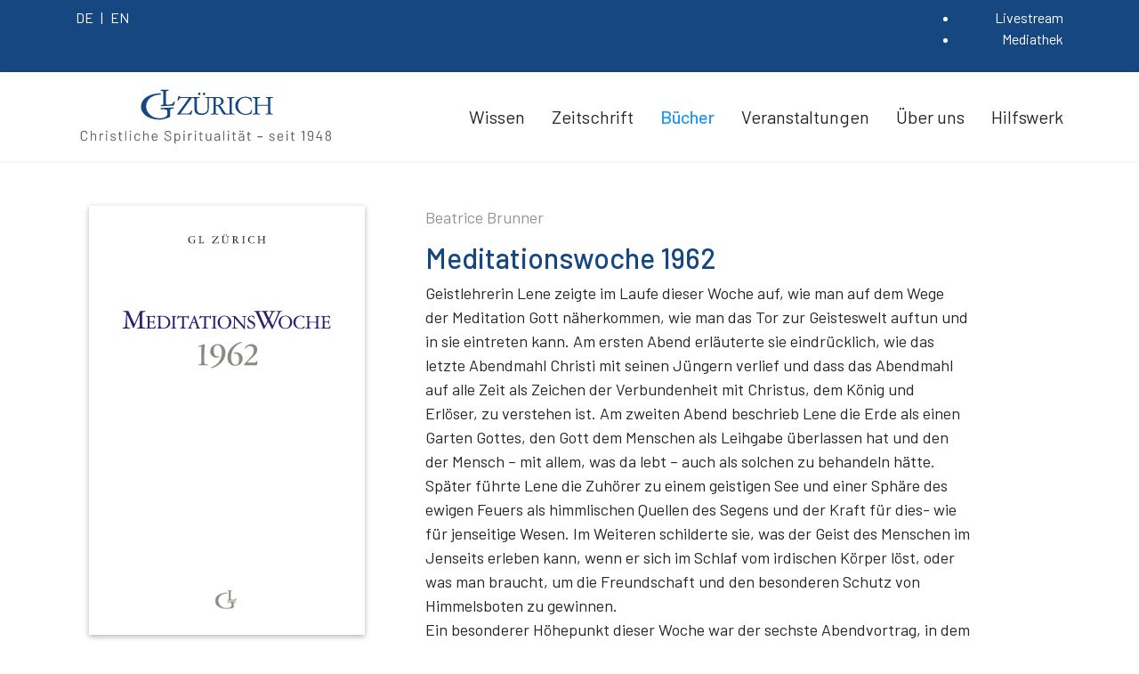

--- FILE ---
content_type: text/html; charset=utf-8
request_url: https://www.glz.org/de/buecher/meditationswoche/meditationswoche-1962
body_size: 16318
content:

<!doctype html>
<html lang="de-de" dir="ltr">
	<head>
		
			<!-- add google analytics -->
			<!-- Global site tag (gtag.js) - Google Analytics -->
			<script async src='https://www.googletagmanager.com/gtag/js?id=G-LBXWVW32DK'></script>
			<script>
				window.dataLayer = window.dataLayer || [];
				function gtag(){dataLayer.push(arguments);}
				gtag('js', new Date());

				gtag('config', 'G-LBXWVW32DK');
			</script>
			
		<meta name="viewport" content="width=device-width, initial-scale=1, shrink-to-fit=no">
		<meta charset="utf-8">
	<meta name="rights" content="Copyright 2022 GL Zürich.">
	<meta name="keywords" content="Meditationswoche, 1962, Lene, Gott, Geisteswelt, Abendmahl, Christus, Jünger, Erde, Garten Gottes, Leihgabe, geistiger See, ewiges Feuer, Schlaf, Heils- und Erlösungsplan">
	<meta name="robots" content="max-snippet:-1, max-image-preview:large, max-video-preview:-1">
	<meta name="description" content="Wie kann der Mensch Gott näherkommen? Dieses Buch enthält mehrere meditative Führungen, die einem den Weg dahin zeigen.">
	<meta name="generator" content="Helix Ultimate - The Most Popular Joomla! Template Framework.">
	<title>Meditationswoche 1962</title>
	<link href="https://www.glz.org/de/buecher/meditationswoche/meditationswoche-1962" rel="canonical">
	<link href="/images/favicon_glzh.ico" rel="icon" type="image/vnd.microsoft.icon">
<link href="/media/vendor/joomla-custom-elements/css/joomla-alert.min.css?0.2.0" rel="stylesheet" />
	<link href="/components/com_virtuemart/assets/css/vm-ltr-common.css?vmver=8e670272" rel="stylesheet" />
	<link href="/components/com_virtuemart/assets/css/vm-ltr-site.css?vmver=8e670272" rel="stylesheet" />
	<link href="/components/com_virtuemart/assets/css/jquery.fancybox-1.3.4.css?vmver=8e670272" rel="stylesheet" />
	<link href="//fonts.googleapis.com/css?family=Barlow:100,100i,200,200i,300,300i,400,400i,500,500i,600,600i,700,700i,800,800i,900,900i&amp;subset=latin&amp;display=swap" rel="stylesheet" media="none" onload="media=&quot;all&quot;" />
	<link href="/templates/shaper_helixultimate/css/bootstrap.min.css" rel="stylesheet" />
	<link href="/plugins/system/helixultimate/assets/css/system-j4.min.css" rel="stylesheet" />
	<link href="/templates/shaper_helixultimate/css/template.css" rel="stylesheet" />
	<link href="/templates/shaper_helixultimate/css/presets/default.css" rel="stylesheet" />
	<link href="/templates/shaper_helixultimate/css/custom.css" rel="stylesheet" />
	<link href="/plugins/system/glzlive/assets/css/glzlive.css?v=13" rel="stylesheet" />
	<link href="/media/mod_languages/css/template.min.css?951ec3f883277bec1b6f4e777ea550a5" rel="stylesheet" />
	<link href="/components/com_sppagebuilder/assets/css/font-awesome-5.min.css" rel="stylesheet" />
	<link href="/components/com_sppagebuilder/assets/css/font-awesome-v4-shims.css" rel="stylesheet" />
	<link href="/components/com_sppagebuilder/assets/css/animate.min.css" rel="stylesheet" />
	<link href="/components/com_sppagebuilder/assets/css/sppagebuilder.css" rel="stylesheet" />
	<link href="/components/com_sppagebuilder/assets/css/js_slider.css" rel="stylesheet" />
	<link href="//fonts.googleapis.com/css?family=Barlow:100,100italic,200,200italic,300,300italic,400,400italic,500,500italic,600,600italic,700,700italic,800,800italic,900,900italic&amp;display=swap" rel="stylesheet" />
	<link href="/components/com_sppagebuilder/assets/css/magnific-popup.css" rel="stylesheet" />
	<style>/* Temporär wegen Caching-Problemen. Code auch im cusotm.css!!! */
/* Amazon Links with Geolocation Redirection */
.amzn-us {
	display: block;
}

.amzn-uk,
.amzn-ca,
.amzn-au,
.amzn-de {
	display: none;
}

.glz-loc-gb .amzn-uk,
.glz-loc-ie .amzn-uk {
	display: block;
}

.glz-loc-ca .amzn-ca {
	display: block;
}

.glz-loc-au .amzn-au {
	display: block;
}

.glz-loc-de .amzn-de,
.glz-loc-ch .amzn-de,
.glz-loc-at .amzn-de {
	display: block;
}

.glz-loc-gb .amzn-us,
.glz-loc-ie .amzn-us,
.glz-loc-ca .amzn-us,
.glz-loc-au .amzn-us,
.glz-loc-de .amzn-us,
.glz-loc-ch .amzn-us,
.glz-loc-at .amzn-us {
	display: none;
}</style>
	<style>body{font-family: 'Barlow', sans-serif;font-size: 18px;font-weight: 400;text-decoration: none;}
</style>
	<style>h1{font-family: 'Barlow', sans-serif;font-size: 32px;text-decoration: none;}
</style>
	<style>h2{font-family: 'Barlow', sans-serif;font-size: 26px;text-decoration: none;}
</style>
	<style>h3{font-family: 'Barlow', sans-serif;font-size: 20px;text-decoration: none;}
</style>
	<style>h4{font-family: 'Barlow', sans-serif;font-size: 18px;text-decoration: none;}
</style>
	<style>h5{font-family: 'Barlow', sans-serif;font-size: 18px;text-decoration: none;}
</style>
	<style>.sp-megamenu-parent > li > a, .sp-megamenu-parent > li > span, .sp-megamenu-parent .sp-dropdown li.sp-menu-item > a{font-family: 'Barlow', sans-serif;font-size: 20px;text-decoration: none;}
</style>
	<style>.menu.nav-pills > li > a, .menu.nav-pills > li > span, .menu.nav-pills .sp-dropdown li.sp-menu-item > a{font-family: 'Barlow', sans-serif;font-size: 20px;text-decoration: none;}
</style>
	<style>#sp-top-bar, #sp-footer{font-family: 'Barlow', sans-serif;font-size: 16px;text-decoration: none;}
</style>
	<style>.logo-image {height:62px;}.logo-image-phone {height:62px;}</style>
<script src="/media/vendor/jquery/js/jquery.min.js?3.7.1"></script>
	<script src="/media/legacy/js/jquery-noconflict.min.js?647005fc12b79b3ca2bb30c059899d5994e3e34d"></script>
	<script type="application/json" class="joomla-script-options new">{"data":{"breakpoints":{"tablet":991,"mobile":480},"header":{"stickyOffset":"100"}},"joomla.jtext":{"ERROR":"Fehler","MESSAGE":"Nachricht","NOTICE":"Hinweis","WARNING":"Warnung","JCLOSE":"Schlie\u00dfen","JOK":"OK","JOPEN":"\u00d6ffnen"},"system.paths":{"root":"","rootFull":"https:\/\/www.glz.org\/","base":"","baseFull":"https:\/\/www.glz.org\/"},"csrf.token":"76f0d76ad8282a3d504467825a992124"}</script>
	<script src="/media/system/js/core.min.js?ee06c8994b37d13d4ad21c573bbffeeb9465c0e2"></script>
	<script src="/media/vendor/bootstrap/js/bootstrap-es5.min.js?5.3.2" nomodule defer></script>
	<script src="/media/system/js/showon-es5.min.js?0e293ba9dec283752e25f4e1d5eb0a6f8c07d3be" defer nomodule></script>
	<script src="/media/system/js/messages-es5.min.js?c29829fd2432533d05b15b771f86c6637708bd9d" nomodule defer></script>
	<script src="/media/vendor/bootstrap/js/alert.min.js?5.3.2" type="module"></script>
	<script src="/media/vendor/bootstrap/js/button.min.js?5.3.2" type="module"></script>
	<script src="/media/vendor/bootstrap/js/carousel.min.js?5.3.2" type="module"></script>
	<script src="/media/vendor/bootstrap/js/collapse.min.js?5.3.2" type="module"></script>
	<script src="/media/vendor/bootstrap/js/dropdown.min.js?5.3.2" type="module"></script>
	<script src="/media/vendor/bootstrap/js/modal.min.js?5.3.2" type="module"></script>
	<script src="/media/vendor/bootstrap/js/offcanvas.min.js?5.3.2" type="module"></script>
	<script src="/media/vendor/bootstrap/js/popover.min.js?5.3.2" type="module"></script>
	<script src="/media/vendor/bootstrap/js/scrollspy.min.js?5.3.2" type="module"></script>
	<script src="/media/vendor/bootstrap/js/tab.min.js?5.3.2" type="module"></script>
	<script src="/media/vendor/bootstrap/js/toast.min.js?5.3.2" type="module"></script>
	<script src="/media/system/js/showon.min.js?f79c256660e2c0ca2179cf7f3168ea8143e1af82" type="module"></script>
	<script src="/media/system/js/messages.min.js?7f7aa28ac8e8d42145850e8b45b3bc82ff9a6411" type="module"></script>
	<script src="/components/com_virtuemart/assets/js/jquery-ui.min.js?vmver=1.13.2"></script>
	<script src="/components/com_virtuemart/assets/js/jquery.ui.autocomplete.html.js"></script>
	<script src="/components/com_virtuemart/assets/js/jquery.noconflict.js" async></script>
	<script src="/components/com_virtuemart/assets/js/vmsite.js?vmver=8e670272"></script>
	<script src="/components/com_virtuemart/assets/js/dynupdate.js?vmver=8e670272"></script>
	<script src="/components/com_virtuemart/assets/js/vmprices.js?vmver=8e670272"></script>
	<script src="/components/com_virtuemart/assets/js/fancybox/jquery.fancybox-1.3.4.2.pack.js?vmver=1.3.4.2"></script>
	<script src="/templates/shaper_helixultimate/js/main.js"></script>
	<script src="/plugins/system/glzlive/assets/js/glzlive.js?v=13"></script>
	<script src="/components/com_sppagebuilder/assets/js/jquery.parallax.js?efcb014a6f41a6d880968ea58653b58d"></script>
	<script src="/components/com_sppagebuilder/assets/js/sppagebuilder.js?efcb014a6f41a6d880968ea58653b58d" defer></script>
	<script src="/components/com_sppagebuilder/assets/js/js_slider.js"></script>
	<script src="/components/com_sppagebuilder/assets/js/jquery.magnific-popup.min.js"></script>
	<script src="/modules/mod_virtuemart_cart/assets/js/update_cart.js?vmver=8e670272"></script>
	<script>//<![CDATA[ 
if (typeof Virtuemart === "undefined"){
	var Virtuemart = {};}
var vmSiteurl = 'https://www.glz.org/' ;
Virtuemart.vmSiteurl = vmSiteurl;
var vmLang = '&lang=de';
Virtuemart.vmLang = vmLang; 
var vmLangTag = 'de';
Virtuemart.vmLangTag = vmLangTag;
var Itemid = "";
Virtuemart.addtocart_popup = "0" ; 
var vmCartError = Virtuemart.vmCartError = "Beim Aktualisieren Ihres Warenkorbes ist ein Fehler aufgetreten.";
var usefancy = true; //]]>
</script>
	<script>// iOS-Fix for fixed background-images
document.addEventListener('DOMContentLoaded', function() {
  function isIOS() {
    return /iPad|iPhone|iPod/.test(navigator.userAgent) ||
           (navigator.platform === 'MacIntel' && navigator.maxTouchPoints > 1);
  }

  if (isIOS()) {
    var style = document.createElement('style');
    style.type = 'text/css';
    style.appendChild(document.createTextNode(
      '.ios-fix { background-attachment: scroll !important; }'
    ));
    document.head.appendChild(style);
  }
});</script>
	<script>template="shaper_helixultimate";</script>
	<!-- Start: Google Strukturierte Daten -->
			 <script type="application/ld+json" data-type="gsd"> { "@context": "https://schema.org", "@type": "BreadcrumbList", "itemListElement": [ { "@type": "ListItem", "position": 1, "name": "Bücher", "item": "https://www.glz.org/de/buecher/einfuehrungsliteratur" }, { "@type": "ListItem", "position": 2, "name": "Meditationswoche", "item": "https://www.glz.org/de/buecher/meditationswoche" }, { "@type": "ListItem", "position": 3, "name": "Meditationswoche 1962", "item": "https://www.glz.org/de/buecher/meditationswoche/meditationswoche-1962" } ] } </script> <script type="application/ld+json" data-type="gsd"> { "@context": "https://schema.org", "@type": "Product", "productID": "1621", "name": "Meditationswoche 1962", "image": "https://www.glz.org/images/stories/virtuemart/product/Meditationswoche_1962.jpg", "description": "Geistlehrerin Lene zeigte im Laufe dieser Woche auf, wie man auf dem Wege der Meditation Gott näherkommen, wie man das Tor zur Geisteswelt auftun und in sie eintreten kann. Am ersten Abend erläuterte sie eindrücklich, wie das letzte Abendmahl Christi mit seinen Jüngern verlief und dass das Abendmahl auf alle Zeit als Zeichen der Verbundenheit mit Christus, dem König und Erlöser, zu verstehen ist. Am zweiten Abend beschrieb Lene die Erde als einen Garten Gottes, den Gott dem Menschen als Leihgabe überlassen hat und den der Mensch – mit allem, was da lebt – auch als solchen zu behandeln hätte. Später führte Lene die Zuhörer zu einem geistigen See und einer Sphäre des ewigen Feuers als himmlischen Quellen des Segens und der Kraft für dies- wie für jenseitige Wesen. Im Weiteren schilderte sie, was der Geist des Menschen im Jenseits erleben kann, wenn er sich im Schlaf vom irdischen Körper löst, oder was man braucht, um die Freundschaft und den besonderen Schutz von Himmelsboten zu gewinnen.Ein besonderer Höhepunkt dieser Woche war der sechste Abendvortrag, in dem Lene aufzeigte, wie man Christus in den höheren Welten erlebt, wie er lebt und wie er sich immer wieder mit den Seinen bespricht, um den Heils- und Erlösungsplan und damit die Rückkehr der Gefallenen zu beschleunigen und zur Vollendung zu bringen.", "sku": "1621", "mpn": "1621", "google_product_category": "2", "brand": { "@type": "Brand", "name": "GL Zürich" }, "offers": { "@type": "Offer", "price": "13.00", "priceCurrency": "USD", "url": "https://www.glz.org/de/buecher/meditationswoche/meditationswoche-1962", "itemCondition": "http://schema.org/NewCondition", "availability": "https://schema.org/InStock", "priceValidUntil": "2030-12-31T23:59:59+01:00" } } </script>
			<!-- End: Google Strukturierte Daten -->
	</head>
	<body class="site helix-ultimate hu com_virtuemart com-virtuemart view-productdetails layout-default task-none itemid-134 de-de ltr sticky-header layout-fluid offcanvas-init offcanvs-position-right glz-loc-us">

		
		
		<div class="body-wrapper">
			<div class="body-innerwrapper">
				
	<div class="sticky-header-placeholder"></div>
<div id="sp-top-bar">
	<div class="container">
		<div class="container-inner">
			<div class="row">
				<div id="sp-top1" class="col-lg-6">
					<div class="sp-column text-center text-lg-start">
																			
												<div class="sp-module "><div class="sp-module-content"><div class="mod-sppagebuilder  sp-page-builder" data-module_id="222">
	<div class="page-content">
		<div id="section-id-1646316951504" class="sppb-section sppb-hidden-sm sppb-hidden-xs" ><div class="sppb-container-inner"><div class="sppb-row"><div class="sppb-col-md-12" id="column-wrap-id-1646316951503"><div id="column-id-1646316951503" class="sppb-column" ><div class="sppb-column-addons"><div id="sppb-addon-wrapper-1646316951507" class="sppb-addon-wrapper"><div id="sppb-addon-1646316951507" class="clearfix "     ><div class="sppb-addon sppb-addon-module "><div class="sppb-addon-content"><div class="mod-languages">

	<ul class="lang-inline">
						<li class="lang-active" dir="ltr">
			<a href="/de/buecher/meditationswoche/meditationswoche-1962">
							DE						</a>
			</li>
								<li dir="ltr">
			<a href="/en/">
							EN						</a>
			</li>
				</ul>

</div>
</div></div><style type="text/css">#sppb-addon-wrapper-1646316951507 {
margin:0px 0px 0px 0px;}
#sppb-addon-1646316951507 {
	box-shadow: 0 0 0 0 #ffffff;
}
#sppb-addon-1646316951507 {
}
#sppb-addon-1646316951507.sppb-element-loaded {
}
@media (min-width: 768px) and (max-width: 991px) {#sppb-addon-1646316951507 {}}@media (max-width: 767px) {#sppb-addon-1646316951507 {}}</style></div></div></div></div></div></div></div></div><style type="text/css">.sp-page-builder .page-content #section-id-1623239436648{padding-top:0px;padding-right:0px;padding-bottom:0px;padding-left:0px;margin-top:0px;margin-right:0px;margin-bottom:0px;margin-left:0px;box-shadow:0 0 0 0 #ffffff;}#column-id-1623239436647{box-shadow:0 0 0 0 #fff;}#column-id-1657699157230{box-shadow:0 0 0 0 #fff;}.sp-page-builder .page-content #section-id-1623239436650{padding-top:1px;padding-right:0px;padding-bottom:0px;padding-left:0px;margin-top:0px;margin-right:0px;margin-bottom:0px;margin-left:0px;box-shadow:0 0 0 0 #ffffff;}#column-id-1623239436649{box-shadow:0 0 0 0 #fff;}#column-id-1623242771275{box-shadow:0 0 0 0 #fff;}.sp-page-builder .page-content #section-id-1623243949706{padding-top:0px;padding-right:0px;padding-bottom:0px;padding-left:0px;margin-top:0px;margin-right:0px;margin-bottom:0px;margin-left:0px;box-shadow:0 0 0 0 #ffffff;}#column-id-1623243949707{box-shadow:0 0 0 0 #fff;}.sp-page-builder .page-content #section-id-1623243949709{padding-top:1px;padding-right:0px;padding-bottom:0px;padding-left:0px;margin-top:0px;margin-right:0px;margin-bottom:0px;margin-left:0px;box-shadow:0 0 0 0 #ffffff;}#column-id-1623243949710{box-shadow:0 0 0 0 #fff;}#column-id-1623243949712{box-shadow:0 0 0 0 #fff;}.sp-page-builder .page-content #section-id-1656505149330{height:500px;overflow-x:hidden;overflow-y:hidden;padding-top:0px;padding-right:0px;padding-bottom:0px;padding-left:0px;margin-top:0px;margin-right:0px;margin-bottom:50px;margin-left:0px;background-image:url(/images/banners/nachthimmel_hintergrund_3440px.jpg);background-repeat:no-repeat;background-size:cover;background-attachment:inherit;background-position:50% 50%;box-shadow:0 0 0 0 #ffffff;}@media (min-width:768px) and (max-width:991px) { .sp-page-builder .page-content #section-id-1656505149330{height:450px;} }@media (max-width:767px) { .sp-page-builder .page-content #section-id-1656505149330{height:335px;} }.sp-page-builder .page-content #section-id-1656505149330 > .sppb-row-overlay {mix-blend-mode:normal;}#column-id-1656505149343{box-shadow:0 0 0 0 #fff;}.sp-page-builder .page-content #section-id-1656505149344{height:500px;padding-top:0px;padding-right:15px;padding-bottom:0px;padding-left:15px;margin-top:0px;margin-right:auto;margin-bottom:0px;margin-left:auto;box-shadow:0 0 0 0 #ffffff;max-width:1140px;}@media (min-width:768px) and (max-width:991px) { .sp-page-builder .page-content #section-id-1656505149344{height:450px;max-width:720px;} }@media (max-width:767px) { .sp-page-builder .page-content #section-id-1656505149344{height:335px;max-width:540px;} }#column-id-1656505149345{box-shadow:0 0 0 0 #fff;}#column-id-1656505149347{box-shadow:0 0 0 0 #fff;}.sp-page-builder .page-content #section-id-1652261817992{padding-top:0px;padding-right:0px;padding-bottom:1px;padding-left:0px;margin-top:0px;margin-right:0px;margin-bottom:0px;margin-left:0px;box-shadow:0 0 0 0 #ffffff;}#column-id-1652261817993{box-shadow:0 0 0 0 #fff;}.sp-page-builder .page-content #section-id-1646316951504{padding-top:0px;padding-right:0px;padding-bottom:0px;padding-left:0px;margin-top:0px;margin-right:0px;margin-bottom:0px;margin-left:0px;box-shadow:0 0 0 0 #ffffff;}#column-id-1646316951503{box-shadow:0 0 0 0 #fff;}</style>	</div>
</div>
</div></div>
					</div>
				</div>

				<div id="sp-top2" class="col-lg-6">
					<div class="sp-column text-center text-lg-end">
						
																									<div class="sp-module "><div class="sp-module-content"><div class="mod-sppagebuilder  sp-page-builder" data-module_id="223">
	<div class="page-content">
		<div id="section-id-1652261817992" class="sppb-section" ><div class="sppb-container-inner"><div class="sppb-row"><div class="sppb-col-md-12" id="column-wrap-id-1652261817993"><div id="column-id-1652261817993" class="sppb-column" ><div class="sppb-column-addons"><div id="sppb-addon-wrapper-1652261817996" class="sppb-addon-wrapper"><div id="sppb-addon-1652261817996" class="clearfix "     ><div class="sppb-link-list-wrap sppb-link-list-nav sppb-nav-align-right"  ><ul><li class=""><a href="https://live.glz.org" target="_blank" rel="noopener noreferrer"><i class="fas fa-unlock-alt" aria-hidden="true"></i> Livestream</a></li><li class=""><a href="/de/wissen/mediathek" target="" ><i class="far fa-play-circle" aria-hidden="true"></i> Mediathek</a></li></ul></div><style type="text/css">#sppb-addon-wrapper-1652261817996 {
margin:0px 0px 0px 0px;}
#sppb-addon-1652261817996 {
	box-shadow: 0 0 0 0 #ffffff;
}
#sppb-addon-1652261817996 {
}
#sppb-addon-1652261817996.sppb-element-loaded {
}
@media (min-width: 768px) and (max-width: 991px) {#sppb-addon-1652261817996 {}}@media (max-width: 767px) {#sppb-addon-1652261817996 {}}</style><style type="text/css">#sppb-addon-1652261817996 li a{padding-top: 0;padding-right: 0;padding-bottom: 0;padding-left: 34px;text-transform: none; }#sppb-addon-1652261817996 li a i{margin-right: 7px;}#sppb-addon-1652261817996 li.sppb-active a{border-radius: 3px;background-color: rgba(0, 0, 0, 0.05);color: #22b8f0;}#sppb-addon-1652261817996 .sppb-responsive-bars{background-color: rgba(0, 0, 0, .1);}#sppb-addon-1652261817996 .sppb-responsive-bars.open{background-color: #22b8f0;}#sppb-addon-1652261817996 .sppb-responsive-bar{background-color: #000;}#sppb-addon-1652261817996 .sppb-responsive-bars.open .sppb-responsive-bar{background-color: #fff;}</style></div></div><div id="sppb-addon-wrapper-1652261817994" class="sppb-addon-wrapper"><div id="sppb-addon-1652261817994" class="clearfix "     ><div class="sppb-addon sppb-addon-module "><div class="sppb-addon-content">
<!-- Virtuemart 2 Ajax Card -->
<div class="vmCartModule vmCartModuleCompact" id="vmCartModule">

	<div class="total" style="float: right;">
			</div>

<div class="total_products">Ihr Warenkorb ist noch leer.</div>
<div class="show_cart">
			
</div>
<div style="clear:both;"></div>
<div class="payments-signin-button" ></div><noscript>
bitte warten</noscript>
</div>

</div></div><style type="text/css">#sppb-addon-wrapper-1652261817994 {
margin:0px 0px 0px 0px;}
#sppb-addon-1652261817994 {
	box-shadow: 0 0 0 0 #ffffff;
}
#sppb-addon-1652261817994 {
}
#sppb-addon-1652261817994.sppb-element-loaded {
}
@media (min-width: 768px) and (max-width: 991px) {#sppb-addon-1652261817994 {}}@media (max-width: 767px) {#sppb-addon-1652261817994 {}}</style></div></div></div></div></div></div></div></div><style type="text/css">.sp-page-builder .page-content #section-id-1623239436648{padding-top:0px;padding-right:0px;padding-bottom:0px;padding-left:0px;margin-top:0px;margin-right:0px;margin-bottom:0px;margin-left:0px;box-shadow:0 0 0 0 #ffffff;}#column-id-1623239436647{box-shadow:0 0 0 0 #fff;}#column-id-1657699157230{box-shadow:0 0 0 0 #fff;}.sp-page-builder .page-content #section-id-1623239436650{padding-top:1px;padding-right:0px;padding-bottom:0px;padding-left:0px;margin-top:0px;margin-right:0px;margin-bottom:0px;margin-left:0px;box-shadow:0 0 0 0 #ffffff;}#column-id-1623239436649{box-shadow:0 0 0 0 #fff;}#column-id-1623242771275{box-shadow:0 0 0 0 #fff;}.sp-page-builder .page-content #section-id-1623243949706{padding-top:0px;padding-right:0px;padding-bottom:0px;padding-left:0px;margin-top:0px;margin-right:0px;margin-bottom:0px;margin-left:0px;box-shadow:0 0 0 0 #ffffff;}#column-id-1623243949707{box-shadow:0 0 0 0 #fff;}.sp-page-builder .page-content #section-id-1623243949709{padding-top:1px;padding-right:0px;padding-bottom:0px;padding-left:0px;margin-top:0px;margin-right:0px;margin-bottom:0px;margin-left:0px;box-shadow:0 0 0 0 #ffffff;}#column-id-1623243949710{box-shadow:0 0 0 0 #fff;}#column-id-1623243949712{box-shadow:0 0 0 0 #fff;}.sp-page-builder .page-content #section-id-1656505149330{height:500px;overflow-x:hidden;overflow-y:hidden;padding-top:0px;padding-right:0px;padding-bottom:0px;padding-left:0px;margin-top:0px;margin-right:0px;margin-bottom:50px;margin-left:0px;background-image:url(/images/banners/nachthimmel_hintergrund_3440px.jpg);background-repeat:no-repeat;background-size:cover;background-attachment:inherit;background-position:50% 50%;box-shadow:0 0 0 0 #ffffff;}@media (min-width:768px) and (max-width:991px) { .sp-page-builder .page-content #section-id-1656505149330{height:450px;} }@media (max-width:767px) { .sp-page-builder .page-content #section-id-1656505149330{height:335px;} }.sp-page-builder .page-content #section-id-1656505149330 > .sppb-row-overlay {mix-blend-mode:normal;}#column-id-1656505149343{box-shadow:0 0 0 0 #fff;}.sp-page-builder .page-content #section-id-1656505149344{height:500px;padding-top:0px;padding-right:15px;padding-bottom:0px;padding-left:15px;margin-top:0px;margin-right:auto;margin-bottom:0px;margin-left:auto;box-shadow:0 0 0 0 #ffffff;max-width:1140px;}@media (min-width:768px) and (max-width:991px) { .sp-page-builder .page-content #section-id-1656505149344{height:450px;max-width:720px;} }@media (max-width:767px) { .sp-page-builder .page-content #section-id-1656505149344{height:335px;max-width:540px;} }#column-id-1656505149345{box-shadow:0 0 0 0 #fff;}#column-id-1656505149347{box-shadow:0 0 0 0 #fff;}.sp-page-builder .page-content #section-id-1652261817992{padding-top:0px;padding-right:0px;padding-bottom:1px;padding-left:0px;margin-top:0px;margin-right:0px;margin-bottom:0px;margin-left:0px;box-shadow:0 0 0 0 #ffffff;}#column-id-1652261817993{box-shadow:0 0 0 0 #fff;}</style>	</div>
</div>
</div></div>
					</div>
				</div>
			</div>
		</div>
	</div>
</div>

<header id="sp-header">
	<div class="container">
		<div class="container-inner">
			<div class="row">
				<!-- Logo -->
				<div id="sp-logo" class="col-auto">
					<div class="sp-column">
						<div class="logo"><a href="/">
				<img class='logo-image  d-none d-lg-inline-block'
					srcset='https://www.glz.org/images/gl-logo-untertitel.svg 1x'
					src='https://www.glz.org/images/gl-logo-untertitel.svg'
					height='62px'
					alt='GL Zürich – Christiliche Spiritualität seit 1948'
				/>
				<img class="logo-image-phone d-inline-block d-lg-none" src="https://www.glz.org/images/GL-Logo.svg" alt="GL Zürich – Christiliche Spiritualität seit 1948" /></a></div>						
					</div>
				</div>

				<!-- Menu -->
				<div id="sp-menu" class="col-auto flex-auto">
					<div class="sp-column d-flex justify-content-end align-items-center">
						<nav class="sp-megamenu-wrapper d-flex" role="navigation"><a id="offcanvas-toggler" aria-label="Menu" class="offcanvas-toggler-right d-flex d-lg-none" href="#"><div class="burger-icon" aria-hidden="true"><span></span><span></span><span></span></div></a><ul class="sp-megamenu-parent menu-animation-none d-none d-lg-block"><li class="sp-menu-item"><a  class="hidden" href="/de/"  >Home</a></li><li class="sp-menu-item sp-has-child"><a   href="/de/wissen/jenseitige-welt"  >Wissen</a><div class="sp-dropdown sp-dropdown-main sp-menu-right" style="width: 240px;"><div class="sp-dropdown-inner"><ul class="sp-dropdown-items"><li class="sp-menu-item"><a   href="/de/wissen/jenseitige-welt"  >Jenseitige Welt</a></li><li class="sp-menu-item"><a   href="/de/wissen/beatrice-brunner"  >Beatrice Brunner</a></li><li class="sp-menu-item"><a   href="/de/wissen/medialitaet"  >Medialität</a></li><li class="sp-menu-item sp-has-child"><a   href="/de/wissen/themen"  >Vortragsthemen</a><div class="sp-dropdown sp-dropdown-sub sp-menu-right" style="width: 240px;"><div class="sp-dropdown-inner"><ul class="sp-dropdown-items"><li class="sp-menu-item"><a   href="/de/wissen/themen/jenseitige-irdische-welt"  >Jenseitige &amp; Irdische Welt </a></li><li class="sp-menu-item"><a   href="/de/wissen/themen/spiritualitaet-glaube"  >Spiritualität &amp; Glaube</a></li><li class="sp-menu-item"><a   href="/de/wissen/themen/bibel-christentum"  >Bibel &amp; Christentum</a></li><li class="sp-menu-item"><a   href="/de/wissen/themen/meditation-gebet"  >Meditation &amp; Gebet</a></li><li class="sp-menu-item"><a   href="/de/wissen/themen/schoepfung-odlehre"  >Schöpfung &amp; Odlehre</a></li><li class="sp-menu-item"><a   href="/de/wissen/themen/gesundheit-lebensfragen"  >Gesundheit &amp; Lebensfragen</a></li></ul></div></div></li><li class="sp-menu-item sp-has-child"><a   href="/de/wissen/mediathek"  >Mediathek</a><div class="sp-dropdown sp-dropdown-sub sp-menu-right" style="width: 240px;"><div class="sp-dropdown-inner"><ul class="sp-dropdown-items"><li class="sp-menu-item"><a   href="/de/wissen/mediathek/audio-video"  >Audio-Video</a></li><li class="sp-menu-item"><a   href="/de/wissen/mediathek/vom-leben-nach-dem-tod"  >Vom Leben nach dem Tod</a></li><li class="sp-menu-item"><a   href="/de/wissen/mediathek/jenseitswissen"  >Jenseitswissen</a></li><li class="sp-menu-item"><a   href="/de/wissen/mediathek/meditationen"  > Meditationen</a></li><li class="sp-menu-item"><a   href="/de/wissen/mediathek/bibel-und-christentum"  >Bibel und Christentum</a></li><li class="sp-menu-item"><a   href="/de/wissen/mediathek/gl-zuerich"  >GL Zürich</a></li><li class="sp-menu-item"><a   href="/de/wissen/mediathek/themen-der-christlichen-spiritualitaet"  >Themen der christlichen Spiritualität</a></li></ul></div></div></li><li class="sp-menu-item sp-has-child"><a   href="/de/wissen/fragen-und-antworten/gebet-schutzengel"  >Fragen und Antworten </a><div class="sp-dropdown sp-dropdown-sub sp-menu-right" style="width: 240px;"><div class="sp-dropdown-inner"><ul class="sp-dropdown-items"><li class="sp-menu-item"><a   href="/de/wissen/fragen-und-antworten/gebet-schutzengel"  >Gebet &amp; Schutzengel</a></li><li class="sp-menu-item"><a   href="/de/wissen/fragen-und-antworten/lebenshilfe"  >Lebenshilfe</a></li><li class="sp-menu-item"><a   href="/de/wissen/fragen-und-antworten/gesundheit"  >Gesundheit</a></li><li class="sp-menu-item"><a   href="/de/wissen/fragen-und-antworten/glaube"  >Glaube</a></li><li class="sp-menu-item"><a   href="/de/wissen/fragen-und-antworten/wiedergeburt-karma"  >Wiedergeburt &amp; Karma</a></li><li class="sp-menu-item"><a   href="/de/wissen/fragen-und-antworten/erde-planet-sterne"  >Erde, Planet &amp; Sterne</a></li><li class="sp-menu-item"><a   href="/de/wissen/fragen-und-antworten/sterben-geistige-welt"  >Sterben &amp; Geistige Welt</a></li><li class="sp-menu-item"><a   href="/de/wissen/fragen-und-antworten/tiere-natur"  >Tiere &amp; Natur</a></li><li class="sp-menu-item"><a   href="/de/wissen/fragen-und-antworten/traeume-schlafleben"  >Träume &amp; Schlafleben</a></li><li class="sp-menu-item"><a   href="/de/wissen/fragen-und-antworten/medialitaet-verbindung-zur-geisteswelt"  >Medialität &amp; Verbindung zur Geisteswelt</a></li><li class="sp-menu-item"><a   href="/de/wissen/fragen-und-antworten/bibel-lehre-christi"  >Bibel &amp; Lehre Christi</a></li></ul></div></div></li></ul></div></div></li><li class="sp-menu-item sp-has-child"><a   href="/de/geistige-welt/hefte"  >Zeitschrift</a><div class="sp-dropdown sp-dropdown-main sp-menu-right" style="width: 240px;"><div class="sp-dropdown-inner"><ul class="sp-dropdown-items"><li class="sp-menu-item"><a   href="/de/geistige-welt/editorial"  >Geistige Welt</a></li><li class="sp-menu-item"><a   href="/de/geistige-welt/hefte"  >Hefte</a></li><li class="sp-menu-item sp-has-child"><a   href="/de/geistige-welt/abonnement"  >Abonnemente</a><div class="sp-dropdown sp-dropdown-sub sp-menu-right" style="width: 240px;"><div class="sp-dropdown-inner"><ul class="sp-dropdown-items"><li class="sp-menu-item"><a   href="/de/geistige-welt/abonnement/abo-plus"  >Abo Plus</a></li><li class="sp-menu-item"><a   href="/de/geistige-welt/abonnement/digital-abo"  >Digitalabo</a></li></ul></div></div></li><li class="sp-menu-item"><a  class="glz-modal-search-article" href="#glz-modal"  >Stichwortsuche</a></li></ul></div></div></li><li class="sp-menu-item sp-has-child active"><a   href="/de/buecher/einfuehrungsliteratur"  >Bücher</a><div class="sp-dropdown sp-dropdown-main sp-menu-right" style="width: 240px;"><div class="sp-dropdown-inner"><ul class="sp-dropdown-items"><li class="sp-menu-item"><a   href="/de/buecher/einfuehrungsliteratur"  >Literaturempfehlung</a></li><li class="sp-menu-item"><a   href="/de/buecher/jahrgang-geistige-welt"  >Jahrgang Geistige Welt</a></li><li class="sp-menu-item"><a   href="/de/buecher/erlebnisberichte"  >Erlebnisberichte</a></li><li class="sp-menu-item"><a   href="/de/buecher/meditationen"  >Meditationen</a></li><li class="sp-menu-item current-item active"><a aria-current="page"  href="/de/buecher/meditationswoche"  >Meditationswoche</a></li><li class="sp-menu-item"><a   href="/de/buecher/weitere-buecher"  >Weitere Bücher</a></li></ul></div></div></li><li class="sp-menu-item sp-has-child"><a   href="/de/veranstaltungen/kalender"  >Veranstaltungen</a><div class="sp-dropdown sp-dropdown-main sp-menu-right" style="width: 240px;"><div class="sp-dropdown-inner"><ul class="sp-dropdown-items"><li class="sp-menu-item sp-has-child"><a   href="/de/veranstaltungen/kalender"  >Kalender</a><div class="sp-dropdown sp-dropdown-sub sp-menu-right" style="width: 240px;"><div class="sp-dropdown-inner"><ul class="sp-dropdown-items"><li class="sp-menu-item"><a   href="/de/veranstaltungen/kalender/jahresplan-2023"  >Jahresplan 2023</a></li><li class="sp-menu-item"><a   href="/de/veranstaltungen/kalender/jahresplan-2024"  >Jahresplan 2024</a></li><li class="sp-menu-item"><a   href="/de/veranstaltungen/kalender/jahresplan-2025"  >Jahresplan 2025</a></li><li class="sp-menu-item"><a   href="/de/veranstaltungen/kalender/jahresplan-2026"  >Jahresplan 2026</a></li></ul></div></div></li><li class="sp-menu-item sp-has-child"><a   href="/de/veranstaltungen/zuerich"  >Standort Zürich</a><div class="sp-dropdown sp-dropdown-sub sp-menu-right" style="width: 240px;"><div class="sp-dropdown-inner"><ul class="sp-dropdown-items"><li class="sp-menu-item"><a  class="hidden" href="/de/veranstaltungen/zuerich/cafeteria"  >Cafeteria</a></li><li class="sp-menu-item"><a  class="hidden" href="/de/veranstaltungen/zuerich/kinderbetreuung"  >Kinderbetreuung</a></li></ul></div></div></li><li class="sp-menu-item"><a   href="/de/veranstaltungen/deutschland-oesterreich"  >Deutschland/Österreich</a></li><li class="sp-menu-item"><a  rel="noopener noreferrer" href="https://live.glz.org" target="_blank"  >Livestream</a></li></ul></div></div></li><li class="sp-menu-item sp-has-child"><a   href="/de/ueber-uns/taetigkeit"  >Über uns</a><div class="sp-dropdown sp-dropdown-main sp-menu-right" style="width: 240px;"><div class="sp-dropdown-inner"><ul class="sp-dropdown-items"><li class="sp-menu-item"><a   href="/de/ueber-uns/taetigkeit"  >Tätigkeit</a></li><li class="sp-menu-item"><a   href="/de/ueber-uns/geschichte"  >Geschichte</a></li><li class="sp-menu-item"><a   href="/de/ueber-uns/fragen"  >FAQ</a></li><li class="sp-menu-item"><a   href="/de/ueber-uns/kontakt"  >Kontakt</a></li></ul></div></div></li><li class="sp-menu-item sp-has-child"><a   href="/de/hilfswerk/projekte"  >Hilfswerk</a><div class="sp-dropdown sp-dropdown-main sp-menu-right" style="width: 240px;"><div class="sp-dropdown-inner"><ul class="sp-dropdown-items"><li class="sp-menu-item sp-has-child"><a   href="/de/hilfswerk/projekte"  >Projekte</a><div class="sp-dropdown sp-dropdown-sub sp-menu-right" style="width: 240px;"><div class="sp-dropdown-inner"><ul class="sp-dropdown-items"><li class="sp-menu-item"><a   href="/de/hilfswerk/projekte/nothilfe-pakistan"  >Nothilfe Pakistan</a></li><li class="sp-menu-item"><a   href="/de/hilfswerk/projekte/kantha-bopha-beat-richner"  >Beat Richner</a></li><li class="sp-menu-item"><a   href="/de/hilfswerk/projekte/medecins-sans-frontieres-niger"  >Médecins Sans Frontières - Niger</a></li><li class="sp-menu-item"><a   href="/de/hilfswerk/projekte/medecins-sans-frontieres-syrische-fluechtlinge"  >Médecins Sans Frontières - Syrien</a></li><li class="sp-menu-item"><a   href="/de/hilfswerk/projekte/kiran-village"  >Kiran</a></li><li class="sp-menu-item"><a   href="/de/hilfswerk/projekte/help-for-children-in-need"  >Help for Children in Need</a></li><li class="sp-menu-item"><a   href="/de/hilfswerk/projekte/selam"  >Selam</a></li><li class="sp-menu-item"><a   href="/de/hilfswerk/projekte/hopital-albert-schweitzer"  >Hôpital Albert Schweitzer</a></li><li class="sp-menu-item"><a   href="/de/hilfswerk/projekte/lotti-latrous"  >Lotti Latrous</a></li><li class="sp-menu-item"><a   href="/de/hilfswerk/projekte/nothilfe-erdbeben-myanmar-2025"  >Nothilfe Erdbeben Myanmar 2025</a></li><li class="sp-menu-item"><a   href="/de/hilfswerk/projekte/spezielle-sammlungen"  >Frühere Spendenaktionen</a></li></ul></div></div></li><li class="sp-menu-item"><a   href="/de/hilfswerk/jahresberichte"  >Auszahlungen</a></li><li class="sp-menu-item"><a   href="/de/hilfswerk/grundsaetze"  >Unsere Grundsätze</a></li><li class="sp-menu-item"><a   href="/de/hilfswerk/spenden"  >Ihre Unterstützung</a></li></ul></div></div></li></ul></nav>						

						<!-- Related Modules -->
						<div class="d-none d-lg-flex header-modules align-items-center">
							
													</div>

						<!-- if offcanvas position right -->
													<a id="offcanvas-toggler"  aria-label="Menu" title="Menu"  class="mega offcanvas-toggler-secondary offcanvas-toggler-right d-flex align-items-center" href="#">
							<div class="burger-icon" aria-hidden="true"><span></span><span></span><span></span></div>
							</a>
											</div>
				</div>
			</div>
		</div>
	</div>
</header>
				
<section id="sp-image" >

				
	
<div class="row">
	<div id="sp-position1" class="col-lg-12 "><div class="sp-column "><div class="sp-module "><div class="sp-module-content"><div class="mod-sppagebuilder  sp-page-builder" data-module_id="243">
	<div class="page-content">
		<div id="section-id-1656505149330" class="sppb-section" ><div class="sppb-row-overlay"></div><div class="sppb-container-inner"><div class="sppb-row"><div class="sppb-col-md-12" id="column-wrap-id-1656505149343"><div id="column-id-1656505149343" class="sppb-column" ><div class="sppb-column-addons"><div id="section-id-1656505149344" class="sppb-section sppb-section-content-center" ><div class="sppb-container-inner"><div class="sppb-row sppb-align-center"><div class="sppb-col-md-5" id="column-wrap-id-1656505149345"><div id="column-id-1656505149345" class="sppb-column sppb-hidden-sm sppb-hidden-xs" ><div class="sppb-column-addons"><div id="sppb-addon-wrapper-1656505149343" class="sppb-addon-wrapper"><div id="sppb-addon-1656505149343" class="sppb-hidden-sm sppb-hidden-xs clearfix "     ><div id="sppb-sp-slider-1656505149343" data-id="sppb-sp-slider-1656505149343" class="sppb-addon-sp-slider sp-slider     " data-height="450px" data-height-sm="" data-height-xs="" data-slider-animation=""   data-autoplay="false" data-interval="5000" data-timer="false" data-speed="800" data-dot-control="false" data-arrow-control="false" data-indecator="true" data-arrow-content="icon_only" data-slide-count="false" data-dot-style="line" data-pause-hover="false"><div id="sp-slider-item-1656505149343-num-0-key" class="sp-item  active slider-content-vercally-center"><div class="sp-slider-content-wrap"><div class="sp-slider-content-align-left"><span id="sp-slider-inner-item-1656505149344-num-0-key" class="sppb-sp-slider-icon " data-layer="true" data-animation='{"type":"slide","direction":"top","from":"100%", "to":"0%","duration":"800","after":"500", "timing_function":"ease"}'><span class="" aria-hidden="true"></span></span><h1 id="sp-slider-inner-item-1656505149344-num-1-key" class="sppb-sp-slider-title" data-layer="true" data-animation='{"type":"slide","direction":"left","from":"22%", "to":"0%","duration":"800","after":"500", "timing_function":"ease"}'>Buchreihe Meditationswoche</h1><div id="sp-slider-inner-item-1656505149344-num-2-key" class="sppb-sp-slider-text" data-layer="true" data-animation='{"type":"slide","direction":"left","from":"24%", "to":"0%","duration":"800","after":"500", "timing_function":"ease"}'><em>«Wenn ich mit euch meditiere, spreche ich nicht über äussere Dinge, sondern über das, was die Seele beglückt und euer geistiges Wissen bereichert.»</em><br /><em>Lene, 1976</em></div></div></div></div></div><style type="text/css">#sppb-addon-wrapper-1656505149343 {
margin:0px 0px 0px -120px;}
#sppb-addon-1656505149343 {
	background-color: rgba(255, 255, 255, 0.7);
	box-shadow: 0 0 0 0 #ffffff;
padding:0px 40px 0px 65px;}
#sppb-addon-1656505149343 {
}
#sppb-addon-1656505149343.sppb-element-loaded {
}
@media (min-width: 768px) and (max-width: 991px) {#sppb-addon-1656505149343 {}}@media (max-width: 767px) {#sppb-addon-1656505149343 {}}</style><style type="text/css">#sppb-addon-1656505149343 .sp-slider .sp-dots {max-width:20px;height:100%;}#sppb-addon-1656505149343 .sp-slider .sp-dots ul{width:20px;}#sppb-addon-1656505149343 .sp-slider .sp-dots ul li {border-width:0px;border-style:solid;border-radius:0px;height:2px;width:20px;margin:10px 0px 10px 0px;}#sppb-addon-1656505149343 .sp-slider.dot-controller-line .sp-dots ul li.active span{height:2px;border-radius:0px;}#sppb-addon-1656505149343 .sp-slider.dot-controller-line .sp-dots ul li.active{border-radius:0px;width:45px;}#sppb-addon-1656505149343 .dot-controller-position-vertical_left.sp-slider .sp-dots{left:0px;}#sppb-addon-1656505149343 .sp-slider .sp-nav-control .nav-control {border-radius: 0px;border-width: 1px;}#sppb-addon-1656505149343 div[class*="arrow-position-bottom"].sp-slider .sp-nav-control {}#sppb-addon-1656505149343 .sp-slider .sp-nav-control .nav-control{}#sppb-addon-1656505149343 .sp-slider .sp-nav-control .nav-control i{}#sppb-addon-1656505149343 .sp-slider.arrow-position-bottom_center .sp-nav-control {bottom:0px;}#sppb-addon-1656505149343 div.sp-slider .sp-nav-control {left:0px;right:0px;}#sppb-addon-1656505149343 .sp-slider .sp-nav-control .nav-control:hover {}#sppb-addon-1656505149343 .dot-controller-with_image.sp-slider .sp-dots ul li.sp-dot-0 {background: url('https://www.glz.org//') no-repeat scroll center center / cover;}#sppb-addon-1656505149343 #sp-slider-item-1656505149343-num-0-key.sp-item .sp-video-control {display:none;}.sp-slider #sp-slider-item-1656505149343-num-0-key #sp-slider-inner-item-1656505149344-num-0-key {margin: 0px 31px 10px 50px;border-width: 2px 0px 0px 0px;border-style: solid;border-color: #555F8D;border-radius: 0px;padding: 0px 0px 0px 150px;}.sp-slider #sp-slider-item-1656505149343-num-0-key #sp-slider-inner-item-1656505149344-num-0-key img {height: 385px;width:400px;}.sp-slider #sp-slider-item-1656505149343-num-0-key #sp-slider-inner-item-1656505149344-num-0-key.sppb-sp-slider-button {margin: 0px 31px 10px 50px;}.sp-slider #sp-slider-item-1656505149343-num-0-key #sp-slider-inner-item-1656505149344-num-0-key.sppb-sp-slider-button .sp-slider-btn-text{margin: 0px 31px 10px 50px;border-width: 2px 0px 0px 0px;border-style: solid;border-color: #555F8D;border-radius: 0px;padding: 0px 0px 0px 150px;background: -webkit-linear-gradient(0deg,  0%,  100%) transparent;background: linear-gradient(0deg,  0%,  100%) transparent;}.sp-slider #sp-slider-item-1656505149343-num-0-key #sp-slider-inner-item-1656505149344-num-0-key.sppb-sp-slider-button .sp-slider-btn-text:hover,.sp-slider #sp-slider-item-1656505149343-num-0-key #sp-slider-inner-item-1656505149344-num-0-key.sppb-sp-slider-button .sp-slider-btn-text:focus {background: -webkit-linear-gradient(0deg,  0%,  100%) transparent;background: linear-gradient(0deg,  0%,  100%) transparent;}@media (min-width: 768px) and (max-width: 991px) {.sp-slider #sp-slider-item-1656505149343-num-0-key #sp-slider-inner-item-1656505149344-num-0-key {margin: 0px 10px 0px 10px;padding: 0px 0px 0px 150px;}.sp-slider #sp-slider-item-1656505149343-num-0-key #sp-slider-inner-item-1656505149344-num-0-key img {}.sp-slider #sp-slider-item-1656505149343-num-0-key #sp-slider-inner-item-1656505149344-num-0-key.sppb-sp-slider-button {margin: 0px 10px 0px 10px;}.sp-slider #sp-slider-item-1656505149343-num-0-key #sp-slider-inner-item-1656505149344-num-0-key.sppb-sp-slider-button .sp-slider-btn-text{margin: 0px 10px 0px 10px;padding: 0px 0px 0px 150px;}}@media (max-width: 767px) {.sp-slider #sp-slider-item-1656505149343-num-0-key #sp-slider-inner-item-1656505149344-num-0-key {margin: 0px 0px 0px 40px;padding: 0px 0px 0px 150px;}.sp-slider #sp-slider-item-1656505149343-num-0-key #sp-slider-inner-item-1656505149344-num-0-key img {}.sp-slider #sp-slider-item-1656505149343-num-0-key #sp-slider-inner-item-1656505149344-num-0-key.sppb-sp-slider-button {margin: 0px 0px 0px 40px;}.sp-slider #sp-slider-item-1656505149343-num-0-key #sp-slider-inner-item-1656505149344-num-0-key.sppb-sp-slider-button .sp-slider-btn-text{margin: 0px 0px 0px 40px;padding: 0px 0px 0px 150px;}}.sp-slider #sp-slider-item-1656505149343-num-0-key #sp-slider-inner-item-1656505149344-num-1-key {color: #555F8D;font-size: 32px;letter-spacing: 0px;margin: 30px 0px 0px 0px;padding: 0px 31px 0px 50px;font-family: Barlow;font-weight:500;}.sp-slider #sp-slider-item-1656505149343-num-0-key #sp-slider-inner-item-1656505149344-num-1-key img {height: 385px;width: 400px;}.sp-slider #sp-slider-item-1656505149343-num-0-key #sp-slider-inner-item-1656505149344-num-1-key.sppb-sp-slider-button {margin: 30px 0px 0px 0px;}.sp-slider #sp-slider-item-1656505149343-num-0-key #sp-slider-inner-item-1656505149344-num-1-key.sppb-sp-slider-button .sp-slider-btn-text{color: #555F8D;font-size: 32px;letter-spacing: 0px;margin: 30px 0px 0px 0px;padding: 0px 31px 0px 50px;font-family: Barlow;font-weight:500;background: #444444;}.sp-slider #sp-slider-item-1656505149343-num-0-key #sp-slider-inner-item-1656505149344-num-1-key.sppb-sp-slider-button .sp-slider-btn-text:hover,.sp-slider #sp-slider-item-1656505149343-num-0-key #sp-slider-inner-item-1656505149344-num-1-key.sppb-sp-slider-button .sp-slider-btn-text:focus {background: #222;color: #fff;border-color: #fff;}@media (min-width: 768px) and (max-width: 991px) {.sp-slider #sp-slider-item-1656505149343-num-0-key #sp-slider-inner-item-1656505149344-num-1-key {margin: 30px 0px 0px 0px;padding: 0px 10px 0px 10px;}.sp-slider #sp-slider-item-1656505149343-num-0-key #sp-slider-inner-item-1656505149344-num-1-key img {}.sp-slider #sp-slider-item-1656505149343-num-0-key #sp-slider-inner-item-1656505149344-num-1-key.sppb-sp-slider-button {margin: 30px 0px 0px 0px;}.sp-slider #sp-slider-item-1656505149343-num-0-key #sp-slider-inner-item-1656505149344-num-1-key.sppb-sp-slider-button .sp-slider-btn-text{margin: 30px 0px 0px 0px;padding: 0px 10px 0px 10px;}}@media (max-width: 767px) {.sp-slider #sp-slider-item-1656505149343-num-0-key #sp-slider-inner-item-1656505149344-num-1-key {font-size: 40px;line-height: 45px;margin: 30px 0px 0px 0px;padding: 0px 40px 0px 40px;}.sp-slider #sp-slider-item-1656505149343-num-0-key #sp-slider-inner-item-1656505149344-num-1-key img {}.sp-slider #sp-slider-item-1656505149343-num-0-key #sp-slider-inner-item-1656505149344-num-1-key.sppb-sp-slider-button {margin: 30px 0px 0px 0px;}.sp-slider #sp-slider-item-1656505149343-num-0-key #sp-slider-inner-item-1656505149344-num-1-key.sppb-sp-slider-button .sp-slider-btn-text{font-size: 40px;line-height: 45px;margin: 30px 0px 0px 0px;padding: 0px 40px 0px 40px;}}.sp-slider #sp-slider-item-1656505149343-num-0-key #sp-slider-inner-item-1656505149344-num-2-key {color: rgba(0, 0, 0, 0.85);font-size: 20px;line-height: 30px;letter-spacing: 0px;margin: 30px 0px 0px 0px;padding: 0px 31px 0px 50px;font-family: Barlow;font-style:italic;font-weight:400;}.sp-slider #sp-slider-item-1656505149343-num-0-key #sp-slider-inner-item-1656505149344-num-2-key img {height: 385px;width: 400px;}.sp-slider #sp-slider-item-1656505149343-num-0-key #sp-slider-inner-item-1656505149344-num-2-key.sppb-sp-slider-button {margin: 30px 0px 0px 0px;}.sp-slider #sp-slider-item-1656505149343-num-0-key #sp-slider-inner-item-1656505149344-num-2-key.sppb-sp-slider-button .sp-slider-btn-text{color: rgba(0, 0, 0, 0.85);font-size: 20px;line-height: 30px;letter-spacing: 0px;margin: 30px 0px 0px 0px;padding: 0px 31px 0px 50px;font-family: Barlow;font-style:italic;font-weight:400;background: #444444;}.sp-slider #sp-slider-item-1656505149343-num-0-key #sp-slider-inner-item-1656505149344-num-2-key.sppb-sp-slider-button .sp-slider-btn-text:hover,.sp-slider #sp-slider-item-1656505149343-num-0-key #sp-slider-inner-item-1656505149344-num-2-key.sppb-sp-slider-button .sp-slider-btn-text:focus {background: #222;color: #fff;border-color: #fff;}@media (min-width: 768px) and (max-width: 991px) {.sp-slider #sp-slider-item-1656505149343-num-0-key #sp-slider-inner-item-1656505149344-num-2-key {padding: 0px 10px 0px 10px;}.sp-slider #sp-slider-item-1656505149343-num-0-key #sp-slider-inner-item-1656505149344-num-2-key img {}.sp-slider #sp-slider-item-1656505149343-num-0-key #sp-slider-inner-item-1656505149344-num-2-key.sppb-sp-slider-button .sp-slider-btn-text{padding: 0px 10px 0px 10px;}}@media (max-width: 767px) {.sp-slider #sp-slider-item-1656505149343-num-0-key #sp-slider-inner-item-1656505149344-num-2-key {line-height: 30px;padding: 0px 40px 0px 40px;}.sp-slider #sp-slider-item-1656505149343-num-0-key #sp-slider-inner-item-1656505149344-num-2-key img {}.sp-slider #sp-slider-item-1656505149343-num-0-key #sp-slider-inner-item-1656505149344-num-2-key.sppb-sp-slider-button .sp-slider-btn-text{line-height: 30px;padding: 0px 40px 0px 40px;}}#sppb-addon-1656505149343 .sp-slider .sp-slider-content-wrap {width: 100%;margin: 0 auto;}@media (min-width: 768px) and (max-width: 991px) {#sppb-addon-1656505149343 .sp-slider .sp-slider-content-wrap {width: 75%;margin: 0 auto;}#sppb-addon-1656505149343 .dot-controller-position-vertical_left.sp-slider .sp-dots{left:0px;}#sppb-addon-1656505149343 .sp-slider.arrow-position-bottom_center .sp-nav-control {bottom:0px;}#sppb-addon-1656505149343 div.sp-slider .sp-nav-control {left:0px;right:0px;}}@media (max-width: 767px) {#sppb-addon-1656505149343 .sp-slider .sp-slider-content-wrap {width: 100%;margin: 0 auto;}#sppb-addon-1656505149343 .dot-controller-position-vertical_left.sp-slider .sp-dots{left:0px;}#sppb-addon-1656505149343 .sp-slider.arrow-position-bottom_center .sp-nav-control {bottom:0px;}#sppb-addon-1656505149343 div.sp-slider .sp-nav-control {left:0px;right:0px;}}</style></div></div></div></div></div><div class="sppb-col-md-7" id="column-wrap-id-1656505149347"><div id="column-id-1656505149347" class="sppb-column" ><div class="sppb-column-addons"><div id="sppb-addon-wrapper-1656505149348" class="sppb-addon-wrapper"><div id="sppb-addon-1656505149348" class="clearfix "     ><div class="sppb-addon sppb-addon-single-image sppb-text-center "><div class="sppb-addon-content"><div class="sppb-addon-single-image-container"><img class="sppb-img-responsive" src="/images/banners/mewo_buecher_spiegelung_1162x992px.png"  alt="Cover des Buches Geborgenheit – Vom Leben nach dem Tode – Klassiker der christlichen Geisteslehre von Walther Hinz" title="" width="1162" height="992" /></div></div></div><style type="text/css">#sppb-addon-wrapper-1656505149348 {
margin:130px -60px 0px 0px;}
#sppb-addon-1656505149348 {
	box-shadow: 0 0 0 0 #ffffff;
}
#sppb-addon-1656505149348 {
}
#sppb-addon-1656505149348.sppb-element-loaded {
}
@media (min-width: 768px) and (max-width: 991px) {#sppb-addon-1656505149348 {}#sppb-addon-wrapper-1656505149348 {margin-top: 70px;margin-right: 0px;margin-bottom: 0px;margin-left: 0px;}}@media (max-width: 767px) {#sppb-addon-1656505149348 {}#sppb-addon-wrapper-1656505149348 {margin-top: 0px;margin-right: 0px;margin-bottom: -70px;margin-left: 0px;}}@media (max-width: 767px){#sppb-addon-1656505149348 .sppb-addon-single-image img{width:100%;}}</style><style type="text/css">#sppb-addon-1656505149348 img{width:551px;max-width:551px;}@media (min-width: 768px) and (max-width: 991px) {#sppb-addon-1656505149348 img{max-width:500px;}}@media (max-width: 767px) {#sppb-addon-1656505149348 img{max-width:430px;}}</style></div></div></div></div></div></div></div></div><style type="text/css">.sp-page-builder .page-content #section-id-1623239436648{padding-top:0px;padding-right:0px;padding-bottom:0px;padding-left:0px;margin-top:0px;margin-right:0px;margin-bottom:0px;margin-left:0px;box-shadow:0 0 0 0 #ffffff;}#column-id-1623239436647{box-shadow:0 0 0 0 #fff;}#column-id-1657699157230{box-shadow:0 0 0 0 #fff;}.sp-page-builder .page-content #section-id-1623239436650{padding-top:1px;padding-right:0px;padding-bottom:0px;padding-left:0px;margin-top:0px;margin-right:0px;margin-bottom:0px;margin-left:0px;box-shadow:0 0 0 0 #ffffff;}#column-id-1623239436649{box-shadow:0 0 0 0 #fff;}#column-id-1623242771275{box-shadow:0 0 0 0 #fff;}.sp-page-builder .page-content #section-id-1623243949706{padding-top:0px;padding-right:0px;padding-bottom:0px;padding-left:0px;margin-top:0px;margin-right:0px;margin-bottom:0px;margin-left:0px;box-shadow:0 0 0 0 #ffffff;}#column-id-1623243949707{box-shadow:0 0 0 0 #fff;}.sp-page-builder .page-content #section-id-1623243949709{padding-top:1px;padding-right:0px;padding-bottom:0px;padding-left:0px;margin-top:0px;margin-right:0px;margin-bottom:0px;margin-left:0px;box-shadow:0 0 0 0 #ffffff;}#column-id-1623243949710{box-shadow:0 0 0 0 #fff;}#column-id-1623243949712{box-shadow:0 0 0 0 #fff;}.sp-page-builder .page-content #section-id-1656505149330{height:500px;overflow-x:hidden;overflow-y:hidden;padding-top:0px;padding-right:0px;padding-bottom:0px;padding-left:0px;margin-top:0px;margin-right:0px;margin-bottom:50px;margin-left:0px;background-image:url(/images/banners/nachthimmel_hintergrund_3440px.jpg);background-repeat:no-repeat;background-size:cover;background-attachment:inherit;background-position:50% 50%;box-shadow:0 0 0 0 #ffffff;}@media (min-width:768px) and (max-width:991px) { .sp-page-builder .page-content #section-id-1656505149330{height:450px;} }@media (max-width:767px) { .sp-page-builder .page-content #section-id-1656505149330{height:335px;} }.sp-page-builder .page-content #section-id-1656505149330 > .sppb-row-overlay {mix-blend-mode:normal;}#column-id-1656505149343{box-shadow:0 0 0 0 #fff;}.sp-page-builder .page-content #section-id-1656505149344{height:500px;padding-top:0px;padding-right:15px;padding-bottom:0px;padding-left:15px;margin-top:0px;margin-right:auto;margin-bottom:0px;margin-left:auto;box-shadow:0 0 0 0 #ffffff;max-width:1140px;}@media (min-width:768px) and (max-width:991px) { .sp-page-builder .page-content #section-id-1656505149344{height:450px;max-width:720px;} }@media (max-width:767px) { .sp-page-builder .page-content #section-id-1656505149344{height:335px;max-width:540px;} }#column-id-1656505149345{box-shadow:0 0 0 0 #fff;}#column-id-1656505149347{box-shadow:0 0 0 0 #fff;}</style></div></div></div></div></div></div><style type="text/css">.sp-page-builder .page-content #section-id-1623239436648{padding-top:0px;padding-right:0px;padding-bottom:0px;padding-left:0px;margin-top:0px;margin-right:0px;margin-bottom:0px;margin-left:0px;box-shadow:0 0 0 0 #ffffff;}#column-id-1623239436647{box-shadow:0 0 0 0 #fff;}#column-id-1657699157230{box-shadow:0 0 0 0 #fff;}.sp-page-builder .page-content #section-id-1623239436650{padding-top:1px;padding-right:0px;padding-bottom:0px;padding-left:0px;margin-top:0px;margin-right:0px;margin-bottom:0px;margin-left:0px;box-shadow:0 0 0 0 #ffffff;}#column-id-1623239436649{box-shadow:0 0 0 0 #fff;}#column-id-1623242771275{box-shadow:0 0 0 0 #fff;}.sp-page-builder .page-content #section-id-1623243949706{padding-top:0px;padding-right:0px;padding-bottom:0px;padding-left:0px;margin-top:0px;margin-right:0px;margin-bottom:0px;margin-left:0px;box-shadow:0 0 0 0 #ffffff;}#column-id-1623243949707{box-shadow:0 0 0 0 #fff;}.sp-page-builder .page-content #section-id-1623243949709{padding-top:1px;padding-right:0px;padding-bottom:0px;padding-left:0px;margin-top:0px;margin-right:0px;margin-bottom:0px;margin-left:0px;box-shadow:0 0 0 0 #ffffff;}#column-id-1623243949710{box-shadow:0 0 0 0 #fff;}#column-id-1623243949712{box-shadow:0 0 0 0 #fff;}.sp-page-builder .page-content #section-id-1656505149330{height:500px;overflow-x:hidden;overflow-y:hidden;padding-top:0px;padding-right:0px;padding-bottom:0px;padding-left:0px;margin-top:0px;margin-right:0px;margin-bottom:50px;margin-left:0px;background-image:url(/images/banners/nachthimmel_hintergrund_3440px.jpg);background-repeat:no-repeat;background-size:cover;background-attachment:inherit;background-position:50% 50%;box-shadow:0 0 0 0 #ffffff;}@media (min-width:768px) and (max-width:991px) { .sp-page-builder .page-content #section-id-1656505149330{height:450px;} }@media (max-width:767px) { .sp-page-builder .page-content #section-id-1656505149330{height:335px;} }.sp-page-builder .page-content #section-id-1656505149330 > .sppb-row-overlay {mix-blend-mode:normal;}#column-id-1656505149343{box-shadow:0 0 0 0 #fff;}.sp-page-builder .page-content #section-id-1656505149344{height:500px;padding-top:0px;padding-right:15px;padding-bottom:0px;padding-left:15px;margin-top:0px;margin-right:auto;margin-bottom:0px;margin-left:auto;box-shadow:0 0 0 0 #ffffff;max-width:1140px;}@media (min-width:768px) and (max-width:991px) { .sp-page-builder .page-content #section-id-1656505149344{height:450px;max-width:720px;} }@media (max-width:767px) { .sp-page-builder .page-content #section-id-1656505149344{height:335px;max-width:540px;} }#column-id-1656505149345{box-shadow:0 0 0 0 #fff;}#column-id-1656505149347{box-shadow:0 0 0 0 #fff;}</style>	</div>
</div>
</div></div></div></div></div>
				
</section>
<section id="sp-section-2" >

				
	
<div class="row">
	<div id="sp-title" class="col-lg-12 "><div class="sp-column "></div></div></div>
				
</section>
<section id="sp-main-body" >

										<div class="container">
					<div class="container-inner">
						
	
<div class="row">
	
<main id="sp-component" class="col-lg-12 ">
	<div class="sp-column ">
		<div id="system-message-container" aria-live="polite">
	</div>


		
		
<div class="productdetails-view productdetails">

    
		<div class="back-to-category">
    	<a href="/de/buecher/meditationswoche" class="product-details" title="Buchreihe Meditationswoche">Zurück zu: Buchreihe Meditationswoche</a>
	</div>

    
    
    
    
    
        <div class="vm-product-container row">
	<div class="vm-product-media-container col-lg-4">
	    <div class="vm-product-media-container-inner">
	<div class="main-image">
		<img  width="450"  height="699"  loading="lazy"  src="/images/stories/virtuemart/product/Meditationswoche_1962.svg"  alt="Cover des Buches Meditationswoche 1962 von Medium Beatrice Brunner"  />		<div class="clear"></div>
	</div>
			<div class="product-pdf">
		<div class="product-field product-field-type-X">
				<div class="product-field-display"><p><a href="/images/pdf/Meditationswoche_1962_Vorschau.pdf" target="_blank"><i class="fas fa-book-open"></i>Blick ins Buch</a></p></div>			</div>
		      <div class="clear"></div>
	</div>
	    </div>
	</div>

	<div class="vm-product-details-container col-lg-8">
            <div class="horizontal-separator"></div>
        	<div class="author">
		<div class="product-field product-field-type-S">
				<div class="product-field-display">Beatrice Brunner</div>			</div>
		      <div class="clear"></div>
	</div>
        			<h1 itemprop="name">Meditationswoche 1962</h1>
	        
            <div class="product-description">
	    	<span class="title">Beschreibung</span>
	<p>Geistlehrerin Lene zeigte im Laufe dieser Woche auf, wie man auf dem Wege der Meditation Gott näherkommen, wie man das Tor zur Geisteswelt auftun und in sie eintreten kann. Am ersten Abend erläuterte sie eindrücklich, wie das letzte Abendmahl Christi mit seinen Jüngern verlief und dass das Abendmahl auf alle Zeit als Zeichen der Verbundenheit mit Christus, dem König und Erlöser, zu verstehen ist. Am zweiten Abend beschrieb Lene die Erde als einen Garten Gottes, den Gott dem Menschen als Leihgabe überlassen hat und den der Mensch – mit allem, was da lebt – auch als solchen zu behandeln hätte. Später führte Lene die Zuhörer zu einem geistigen See und einer Sphäre des ewigen Feuers als himmlischen Quellen des Segens und der Kraft für dies- wie für jenseitige Wesen. Im Weiteren schilderte sie, was der Geist des Menschen im Jenseits erleben kann, wenn er sich im Schlaf vom irdischen Körper löst, oder was man braucht, um die Freundschaft und den besonderen Schutz von Himmelsboten zu gewinnen.<br />Ein besonderer Höhepunkt dieser Woche war der sechste Abendvortrag, in dem Lene aufzeigte, wie man Christus in den höheren Welten erlebt, wie er lebt und wie er sich immer wieder mit den Seinen bespricht, um den Heils- und Erlösungsplan und damit die Rückkehr der Gefallenen zu beschleunigen und zur Vollendung zu bringen.</p>        </div>
	
	    	    <div class="spacer-buy-area row">

		
		 <div class="addtocart-area-outer col-lg-6"> 		<div class="horizontal-separator"></div>
			<div class="product-series">
		<div class="product-field product-field-type-S">
				<div class="product-field-display">Meditationswoche 1962</div>			</div>
		      <div class="clear"></div>
	</div>
	<div class="addtocart-area">
		<form method="post" class="product js-recalculate" action="/de/buecher/meditationswoche" autocomplete="off" >
			<div class="vm-customfields-wrap">
							</div>			
				
    <div class="addtocart-bar">
	            <!-- <label for="quantity205" class="quantity_box">Menge: </label> -->
			                <span class="quantity-controls js-recalculate">
				<input type="button" class="quantity-controls quantity-plus"/>
				<input type="button" class="quantity-controls quantity-minus"/>
			</span>
			            <span class="quantity-box">
				<input type="text" class="quantity-input js-recalculate" name="quantity[]"
                       data-errStr="Sie können dieses Produkt nur in Vielfachen von %1$s Stück kaufen!"
                       value="1" init="1" step="1"  />
			</span>
			<div class="PricesalesPrice vm-display vm-price-value"><span class="vm-price-desc">Preis </span><span class="PricesalesPrice">USD&nbsp;13.00</span></div><span class="addtocart-button">
				<button type="submit" name="addtocart" class="addtocart-button btn btn-primary btn-block" value=""><i class="fas fa-cart-plus"></i>In den Warenkorb</button>                </span>             <input type="hidden" name="virtuemart_product_id[]" value="205"/>
            <noscript><input type="hidden" name="task" value="add"/></noscript> 
    </div>			<input type="hidden" name="option" value="com_virtuemart"/>
			<input type="hidden" name="view" value="cart"/>
			<input type="hidden" name="virtuemart_product_id[]" value="205"/>
			<input type="hidden" name="pname" value="Meditationswoche 1962"/>
			<input type="hidden" name="pid" value="205"/>
			<input type="hidden" name="Itemid" value="134"/>		</form>

	</div>

 </div>  <div class="col-lg-6"> 	<div class="book-properties">
		<div class="product-field product-field-type-S">
				<div class="product-field-display">170 Seiten, 8 Vorträge, Format: 12 × 18,5 cm, dunkelblauer Ledereinband mit Prägung auf Rücken und Vorderdeckel, 1 Zeichenband, Schutzumschlag, Auflage 2021 <br />ISBN: 978-3-905749-42-7</div>			</div>
		      <div class="clear"></div>
	</div>
 </div> 
		
	    </div>
	</div>
	<div class="clear"></div>


    </div>

	
    
<script   id="updDynamicListeners-js" type="text/javascript" >//<![CDATA[ 
jQuery(document).ready(function() { // GALT: Start listening for dynamic content update.
	// If template is aware of dynamic update and provided a variable let's
	// set-up the event listeners.
	if (typeof Virtuemart.containerSelector === 'undefined') { Virtuemart.containerSelector = '.productdetails-view'; }
	if (typeof Virtuemart.container === 'undefined') { Virtuemart.container = jQuery(Virtuemart.containerSelector); }
	if (Virtuemart.container){
		Virtuemart.updateDynamicUpdateListeners();
	}
	
}); //]]>
</script><script   id="ready.vmprices-js" type="text/javascript" >//<![CDATA[ 
jQuery(document).ready(function($) {

		Virtuemart.product($("form.product"));
}); //]]>
</script><script   id="popups-js" type="text/javascript" >//<![CDATA[ 
jQuery(document).ready(function($) {
		
    		$('a.ask-a-question, a.printModal, a.recommened-to-friend, a.manuModal').click(function(event){
		      event.preventDefault();
		      $.facebox({
		        ajax: $(this).attr('href'),
		        rev: 'iframe|550|550'
		        });
		      });
    		
	}); //]]>
</script><script   id="imagepopup-js" type="text/javascript" >//<![CDATA[ 
jQuery(document).ready(function() {
	Virtuemart.updateImageEventListeners()
});
Virtuemart.updateImageEventListeners = function() {
	jQuery("a[rel=vm-additional-images]").fancybox({
		"titlePosition" 	: "inside",
		"transitionIn"	:	"elastic",
		"transitionOut"	:	"elastic"
	});
	jQuery(".additional-images a.product-image.image-0").removeAttr("rel");
	jQuery(".additional-images img.product-image").click(function() {
		jQuery(".additional-images a.product-image").attr("rel","vm-additional-images" );
		jQuery(this).parent().children("a.product-image").removeAttr("rel");
		var src = jQuery(this).parent().children("a.product-image").attr("href");
		jQuery(".main-image img").attr("src",src);
		jQuery(".main-image img").attr("alt",this.alt );
		jQuery(".main-image a").attr("href",src );
		jQuery(".main-image a").attr("title",this.alt );
		jQuery(".main-image .vm-img-desc").html(this.alt);
		}); 
	} //]]>
</script><script   id="ajaxContent-js" type="text/javascript" >//<![CDATA[ 
Virtuemart.container = jQuery('.productdetails-view');
Virtuemart.containerSelector = '.productdetails-view'; //]]>
</script><script   id="vmPreloader-js" type="text/javascript" >//<![CDATA[ 
jQuery(document).ready(function($) {
	Virtuemart.stopVmLoading();
	var msg = '';
	jQuery('a[data-dynamic-update="1"]').off('click', Virtuemart.startVmLoading).on('click', {msg:msg}, Virtuemart.startVmLoading);
	jQuery('[data-dynamic-update="1"]').off('change', Virtuemart.startVmLoading).on('change', {msg:msg}, Virtuemart.startVmLoading);
}); //]]>
</script>
</div>





			</div>
</main>
</div>
											</div>
				</div>
						
</section>
<footer id="sp-footer" >

						<div class="container">
				<div class="container-inner">
			
	
<div class="row">
	<div id="sp-footer1" class="col-lg-12 "><div class="sp-column "><div class="sp-module "><div class="sp-module-content"><div class="mod-sppagebuilder  sp-page-builder" data-module_id="225">
	<div class="page-content">
		<div id="section-id-1623239436648" class="sppb-section sppb-hidden-sm sppb-hidden-xs sppb-section-content-bottom" ><div class="sppb-container-inner"><div class="sppb-row sppb-no-gutter sppb-align-bottom"><div class="sppb-col-md-2" id="column-wrap-id-1623239436647"><div id="column-id-1623239436647" class="sppb-column" ><div class="sppb-column-addons"><div id="sppb-addon-wrapper-1623239436653" class="sppb-addon-wrapper"><div id="sppb-addon-1623239436653" class="clearfix "     ><div class="sppb-addon sppb-addon-header sppb-text-left"><h2 class="sppb-addon-title">GL Zürich</h2></div><style type="text/css">#sppb-addon-wrapper-1623239436653 {
margin:0px 0px 0px 0px;}
#sppb-addon-1623239436653 {
	box-shadow: 0 0 0 0 #ffffff;
}
#sppb-addon-1623239436653 {
}
#sppb-addon-1623239436653.sppb-element-loaded {
}
@media (min-width: 768px) and (max-width: 991px) {#sppb-addon-1623239436653 {}}@media (max-width: 767px) {#sppb-addon-1623239436653 {}}#sppb-addon-1623239436653 .sppb-addon-title::after{content:'–';margin-left:32px;}@media (max-width: 1199px){#sppb-addon-1623239436653 .sppb-addon-title::after{content:'';margin-left:0px;}}</style><style type="text/css">#sppb-addon-1623239436653 h2.sppb-addon-title {margin: 0px 0px 13px 0px; text-transform: uppercase; padding: 0px 0px 0px 0px; }</style></div></div></div></div></div><div class="sppb-col-md-6" id="column-wrap-id-1657699157230"><div id="column-id-1657699157230" class="sppb-column" ><div class="sppb-column-addons"><div id="sppb-addon-wrapper-1657698943696" class="sppb-addon-wrapper"><div id="sppb-addon-1657698943696" class="clearfix "     ><div class="sppb-addon sppb-addon-header sppb-text-right"><h2 class="sppb-addon-title">Christliche Spiritualität, seit 1948</h2></div><style type="text/css">#sppb-addon-wrapper-1657698943696 {
margin:0px 0px 0px 0px;}
#sppb-addon-1657698943696 {
	box-shadow: 0 0 0 0 #ffffff;
}
#sppb-addon-1657698943696 {
}
#sppb-addon-1657698943696.sppb-element-loaded {
}
#sppb-addon-1657698943696 .sppb-addon-title {
font-weight: 400;}
@media (min-width: 768px) and (max-width: 991px) {#sppb-addon-1657698943696 {}}@media (max-width: 767px) {#sppb-addon-1657698943696 {}}#sppb-addon-1657698943696 .sppb-addon h2.sppb-addon-title{margin-right:175px;}@media (max-width: 1199px){#sppb-addon-1657698943696 .sppb-addon h2.sppb-addon-title{margin-right:54px;}}</style><style type="text/css">#sppb-addon-1657698943696 h2.sppb-addon-title {margin: 0px 0px 13px 0px; padding: 0px 0px 0px 0px; }</style></div></div></div></div></div></div></div></div><div id="section-id-1623239436650" class="sppb-section sppb-hidden-sm sppb-hidden-xs" ><div class="sppb-container-inner"><div class="sppb-row"><div class="sppb-col-md-8" id="column-wrap-id-1623239436649"><div id="column-id-1623239436649" class="sppb-column" ><div class="sppb-column-addons"><div id="sppb-addon-wrapper-1623240735416" class="sppb-addon-wrapper"><div id="sppb-addon-1623240735416" class="clearfix "     ><div class="sppb-link-list-wrap sppb-link-list-nav sppb-nav-align-left"  ><ul><li class=""><a href="https://goo.gl/maps/L67uGJu1W2YF2tW17" target="_blank" rel="noopener noreferrer"><i class="fas fa-map-marker-alt" aria-hidden="true"></i> Letzigraben 117, CH-8047 Zürich</a></li><li class=""><a href="tel:+41443836010" target="_blank" rel="noopener noreferrer"><i class="fas fa-phone-alt" aria-hidden="true"></i> +41 (0)44 383 60 10</a></li><li class=""><a href="mailto:info@glz.org" target="_blank" rel="noopener noreferrer"><i class="fas fa-envelope" aria-hidden="true"></i> info@glz.org</a></li></ul></div><style type="text/css">#sppb-addon-wrapper-1623240735416 {
margin:0px 0px 0px 0px;}
#sppb-addon-1623240735416 {
	box-shadow: 0 0 0 0 #ffffff;
}
#sppb-addon-1623240735416 {
}
#sppb-addon-1623240735416.sppb-element-loaded {
}
@media (min-width: 768px) and (max-width: 991px) {#sppb-addon-1623240735416 {}}@media (max-width: 767px) {#sppb-addon-1623240735416 {}}</style><style type="text/css">#sppb-addon-1623240735416 li a{margin-top: 0;margin-right: 0;margin-bottom: 8px;margin-left: 0;padding-top: 0px;padding-right: 34px;padding-bottom: 0px;padding-left: 0px;border-radius: 3px;text-transform: none; }#sppb-addon-1623240735416 li a i{margin-top: 0;margin-right: 6px;margin-bottom: 0;margin-left: 0;}#sppb-addon-1623240735416 li.sppb-active a{border-radius: 3px;background-color: rgba(0, 0, 0, 0.05);color: #22b8f0;}#sppb-addon-1623240735416 .sppb-responsive-bars{background-color: rgba(0, 0, 0, .1);}#sppb-addon-1623240735416 .sppb-responsive-bars.open{background-color: #22b8f0;}#sppb-addon-1623240735416 .sppb-responsive-bar{background-color: #000;}#sppb-addon-1623240735416 .sppb-responsive-bars.open .sppb-responsive-bar{background-color: #fff;}</style></div></div></div></div></div><div class="sppb-col-md-4" id="column-wrap-id-1623242771275"><div id="column-id-1623242771275" class="sppb-column" ><div class="sppb-column-addons"><div id="sppb-addon-wrapper-1623242929991" class="sppb-addon-wrapper"><div id="sppb-addon-1623242929991" class="clearfix "     ><div class="sppb-addon sppb-addon-text-block sppb-text-right "><div class="sppb-addon-content"><a href="/de/datenschutz">Datenschutz</a>    |    <a href="/de/impressum">Impressum</a></div></div><style type="text/css">#sppb-addon-wrapper-1623242929991 {
margin:0px 0px 8px 0px;}
#sppb-addon-1623242929991 {
	box-shadow: 0 0 0 0 #ffffff;
}
#sppb-addon-1623242929991 {
}
#sppb-addon-1623242929991.sppb-element-loaded {
}
@media (min-width: 768px) and (max-width: 991px) {#sppb-addon-1623242929991 {}}@media (max-width: 767px) {#sppb-addon-1623242929991 {}}</style><style type="text/css">@media (min-width: 768px) and (max-width: 991px) {}@media (max-width: 767px) {}</style></div></div></div></div></div></div></div></div><div id="section-id-1623243949706" class="sppb-section sppb-hidden-md sppb-hidden-lg" ><div class="sppb-container-inner"><div class="sppb-row"><div class="sppb-col-md-12" id="column-wrap-id-1623243949707"><div id="column-id-1623243949707" class="sppb-column" ><div class="sppb-column-addons"><div id="sppb-addon-wrapper-1623243949708" class="sppb-addon-wrapper"><div id="sppb-addon-1623243949708" class="clearfix "     ><div class="sppb-addon sppb-addon-header sppb-text-center"><h2 class="sppb-addon-title">GL Zürich</h2></div><style type="text/css">#sppb-addon-wrapper-1623243949708 {
margin:0px 0px 0px 0px;}
#sppb-addon-1623243949708 {
	box-shadow: 0 0 0 0 #ffffff;
}
#sppb-addon-1623243949708 {
}
#sppb-addon-1623243949708.sppb-element-loaded {
}
@media (min-width: 768px) and (max-width: 991px) {#sppb-addon-1623243949708 {}}@media (max-width: 767px) {#sppb-addon-1623243949708 {}}</style><style type="text/css">#sppb-addon-1623243949708 h2.sppb-addon-title {margin: 0px 0px 13px 0px; text-transform: uppercase; padding: 0px 0px 0px 0px; }</style></div></div><div id="sppb-addon-wrapper-1657698862472" class="sppb-addon-wrapper"><div id="sppb-addon-1657698862472" class="clearfix "     ><div class="sppb-addon sppb-addon-header sppb-text-center"><h4 class="sppb-addon-title">Christliche Spiritualität – seit 1948</h4></div><style type="text/css">#sppb-addon-wrapper-1657698862472 {
margin:0px 0px 0px 0px;}
#sppb-addon-1657698862472 {
	box-shadow: 0 0 0 0 #ffffff;
}
#sppb-addon-1657698862472 {
}
#sppb-addon-1657698862472.sppb-element-loaded {
}
#sppb-addon-1657698862472 .sppb-addon-title {
font-weight: 400;}
@media (min-width: 768px) and (max-width: 991px) {#sppb-addon-1657698862472 {}}@media (max-width: 767px) {#sppb-addon-1657698862472 {}}</style><style type="text/css">#sppb-addon-1657698862472 h4.sppb-addon-title {margin: 0px 0px 13px 0px; padding: 0px 0px 0px 0px; }</style></div></div></div></div></div></div></div></div><div id="section-id-1623243949709" class="sppb-section sppb-hidden-md sppb-hidden-lg" ><div class="sppb-container-inner"><div class="sppb-row"><div class="sppb-col-md-8" id="column-wrap-id-1623243949710"><div id="column-id-1623243949710" class="sppb-column" ><div class="sppb-column-addons"><div id="sppb-addon-wrapper-1623243949711" class="sppb-addon-wrapper"><div id="sppb-addon-1623243949711" class="clearfix "     ><div class="sppb-link-list-wrap sppb-link-list-nav sppb-nav-align-center"  ><ul><li class=""><a href="https://goo.gl/maps/L67uGJu1W2YF2tW17" target="_blank" rel="noopener noreferrer"><i class="fas fa-map-marker-alt" aria-hidden="true"></i> Letzigraben 117, CH-8047 Zürich</a></li><li class=""><a href="tel:+41443836010" target="_blank" rel="noopener noreferrer"><i class="fas fa-phone-alt" aria-hidden="true"></i> +41 (0)44 383 60 10</a></li><li class=""><a href="mailto:info@glz.org" target="_blank" rel="noopener noreferrer"><i class="fas fa-envelope" aria-hidden="true"></i> info@glz.org</a></li></ul></div><style type="text/css">#sppb-addon-wrapper-1623243949711 {
margin:0px 0px 0px 0px;}
#sppb-addon-1623243949711 {
	box-shadow: 0 0 0 0 #ffffff;
}
#sppb-addon-1623243949711 {
}
#sppb-addon-1623243949711.sppb-element-loaded {
}
@media (min-width: 768px) and (max-width: 991px) {#sppb-addon-1623243949711 {}}@media (max-width: 767px) {#sppb-addon-1623243949711 {}}</style><style type="text/css">#sppb-addon-1623243949711 li a{margin-top: 0;margin-right: 0;margin-bottom: 8px;margin-left: 0;padding-top: 0px;padding-right: 34px;padding-bottom: 0px;padding-left: 0px;border-radius: 3px;text-transform: none; }#sppb-addon-1623243949711 li a i{margin-top: 0;margin-right: 6px;margin-bottom: 0;margin-left: 0;}#sppb-addon-1623243949711 li.sppb-active a{border-radius: 3px;background-color: rgba(0, 0, 0, 0.05);color: #22b8f0;}#sppb-addon-1623243949711 .sppb-responsive-bars{background-color: rgba(0, 0, 0, .1);}#sppb-addon-1623243949711 .sppb-responsive-bars.open{background-color: #22b8f0;}#sppb-addon-1623243949711 .sppb-responsive-bar{background-color: #000;}#sppb-addon-1623243949711 .sppb-responsive-bars.open .sppb-responsive-bar{background-color: #fff;}</style></div></div></div></div></div><div class="sppb-col-md-4" id="column-wrap-id-1623243949712"><div id="column-id-1623243949712" class="sppb-column" ><div class="sppb-column-addons"><div id="sppb-addon-wrapper-1623243949713" class="sppb-addon-wrapper"><div id="sppb-addon-1623243949713" class="clearfix "     ><div class="sppb-addon sppb-addon-text-block sppb-text-center "><div class="sppb-addon-content"><a href="/de/datenschutz">Datenschutz</a>    |    <a href="/de/impressum">Impressum</a></div></div><style type="text/css">#sppb-addon-wrapper-1623243949713 {
margin:0px 0px 8px 0px;}
#sppb-addon-1623243949713 {
	box-shadow: 0 0 0 0 #ffffff;
}
#sppb-addon-1623243949713 {
}
#sppb-addon-1623243949713.sppb-element-loaded {
}
@media (min-width: 768px) and (max-width: 991px) {#sppb-addon-1623243949713 {}}@media (max-width: 767px) {#sppb-addon-1623243949713 {}}</style><style type="text/css">@media (min-width: 768px) and (max-width: 991px) {}@media (max-width: 767px) {}</style></div></div></div></div></div></div></div></div><style type="text/css">.sp-page-builder .page-content #section-id-1623239436648{padding-top:0px;padding-right:0px;padding-bottom:0px;padding-left:0px;margin-top:0px;margin-right:0px;margin-bottom:0px;margin-left:0px;box-shadow:0 0 0 0 #ffffff;}#column-id-1623239436647{box-shadow:0 0 0 0 #fff;}#column-id-1657699157230{box-shadow:0 0 0 0 #fff;}.sp-page-builder .page-content #section-id-1623239436650{padding-top:1px;padding-right:0px;padding-bottom:0px;padding-left:0px;margin-top:0px;margin-right:0px;margin-bottom:0px;margin-left:0px;box-shadow:0 0 0 0 #ffffff;}#column-id-1623239436649{box-shadow:0 0 0 0 #fff;}#column-id-1623242771275{box-shadow:0 0 0 0 #fff;}.sp-page-builder .page-content #section-id-1623243949706{padding-top:0px;padding-right:0px;padding-bottom:0px;padding-left:0px;margin-top:0px;margin-right:0px;margin-bottom:0px;margin-left:0px;box-shadow:0 0 0 0 #ffffff;}#column-id-1623243949707{box-shadow:0 0 0 0 #fff;}.sp-page-builder .page-content #section-id-1623243949709{padding-top:1px;padding-right:0px;padding-bottom:0px;padding-left:0px;margin-top:0px;margin-right:0px;margin-bottom:0px;margin-left:0px;box-shadow:0 0 0 0 #ffffff;}#column-id-1623243949710{box-shadow:0 0 0 0 #fff;}#column-id-1623243949712{box-shadow:0 0 0 0 #fff;}</style>	</div>
</div>
</div></div></div></div></div>
							</div>
			</div>
			
</footer>			</div>
		</div>

		<!-- Off Canvas Menu -->
		<div class="offcanvas-overlay"></div>
		<!-- Rendering the offcanvas style -->
		<!-- If canvas style selected then render the style -->
		<!-- otherwise (for old templates) attach the offcanvas module position -->
					<div class="offcanvas-menu border-menu">
	<div class="d-flex align-items-center p-3 pt-4">
				<a href="#" class="close-offcanvas" aria-label="Close Off-canvas">
			<div class="burger-icon">
				<span></span>
				<span></span>
				<span></span>
			</div>
		</a>
	</div>
	<div class="offcanvas-inner">
		<div class="d-flex header-modules mb-3">
			
					</div>
		
					<div class="sp-module "><div class="sp-module-content"><ul class="menu nav-pills">
<li class="item-325 default"><a href="/de/" class="hidden">Home</a></li><li class="item-319 menu-deeper menu-parent"><a href="/de/wissen/jenseitige-welt" >Wissen<span class="menu-toggler"></span></a><ul class="menu-child"><li class="item-274"><a href="/de/wissen/jenseitige-welt" >Jenseitige Welt</a></li><li class="item-248"><a href="/de/wissen/beatrice-brunner" >Beatrice Brunner</a></li><li class="item-103"><a href="/de/wissen/medialitaet" >Medialität</a></li><li class="item-960 menu-deeper menu-parent"><a href="/de/wissen/themen" >Vortragsthemen<span class="menu-toggler"></span></a><ul class="menu-child"><li class="item-961"><a href="/de/wissen/themen/jenseitige-irdische-welt" >Jenseitige &amp; Irdische Welt </a></li><li class="item-962"><a href="/de/wissen/themen/spiritualitaet-glaube" >Spiritualität &amp; Glaube</a></li><li class="item-963"><a href="/de/wissen/themen/bibel-christentum" >Bibel &amp; Christentum</a></li><li class="item-964"><a href="/de/wissen/themen/meditation-gebet" >Meditation &amp; Gebet</a></li><li class="item-965"><a href="/de/wissen/themen/schoepfung-odlehre" >Schöpfung &amp; Odlehre</a></li><li class="item-966"><a href="/de/wissen/themen/gesundheit-lebensfragen" >Gesundheit &amp; Lebensfragen</a></li></ul></li><li class="item-967 menu-deeper menu-parent"><a href="/de/wissen/mediathek" >Mediathek<span class="menu-toggler"></span></a><ul class="menu-child"><li class="item-968"><a href="/de/wissen/mediathek/audio-video" >Audio-Video</a></li><li class="item-969"><a href="/de/wissen/mediathek/vom-leben-nach-dem-tod" >Vom Leben nach dem Tod</a></li><li class="item-970"><a href="/de/wissen/mediathek/jenseitswissen" >Jenseitswissen</a></li><li class="item-971"><a href="/de/wissen/mediathek/meditationen" > Meditationen</a></li><li class="item-973"><a href="/de/wissen/mediathek/bibel-und-christentum" >Bibel und Christentum</a></li><li class="item-975"><a href="/de/wissen/mediathek/gl-zuerich" >GL Zürich</a></li><li class="item-976"><a href="/de/wissen/mediathek/themen-der-christlichen-spiritualitaet" >Themen der christlichen Spiritualität</a></li></ul></li><li class="item-977 menu-deeper menu-parent"><a href="/de/wissen/fragen-und-antworten/gebet-schutzengel" >Fragen und Antworten <span class="menu-toggler"></span></a><ul class="menu-child"><li class="item-978"><a href="/de/wissen/fragen-und-antworten/gebet-schutzengel" >Gebet &amp; Schutzengel</a></li><li class="item-979"><a href="/de/wissen/fragen-und-antworten/lebenshilfe" >Lebenshilfe</a></li><li class="item-980"><a href="/de/wissen/fragen-und-antworten/gesundheit" >Gesundheit</a></li><li class="item-981"><a href="/de/wissen/fragen-und-antworten/glaube" >Glaube</a></li><li class="item-982"><a href="/de/wissen/fragen-und-antworten/wiedergeburt-karma" >Wiedergeburt &amp; Karma</a></li><li class="item-983"><a href="/de/wissen/fragen-und-antworten/erde-planet-sterne" >Erde, Planet &amp; Sterne</a></li><li class="item-984"><a href="/de/wissen/fragen-und-antworten/sterben-geistige-welt" >Sterben &amp; Geistige Welt</a></li><li class="item-985"><a href="/de/wissen/fragen-und-antworten/tiere-natur" >Tiere &amp; Natur</a></li><li class="item-986"><a href="/de/wissen/fragen-und-antworten/traeume-schlafleben" >Träume &amp; Schlafleben</a></li><li class="item-987"><a href="/de/wissen/fragen-und-antworten/medialitaet-verbindung-zur-geisteswelt" >Medialität &amp; Verbindung zur Geisteswelt</a></li><li class="item-988"><a href="/de/wissen/fragen-und-antworten/bibel-lehre-christi" >Bibel &amp; Lehre Christi</a></li></ul></li></ul></li><li class="item-106 menu-deeper menu-parent"><a href="/de/geistige-welt/hefte" >Zeitschrift<span class="menu-toggler"></span></a><ul class="menu-child"><li class="item-989"><a href="/de/geistige-welt/editorial" >Geistige Welt</a></li><li class="item-569"><a href="/de/geistige-welt/hefte" >Hefte</a></li><li class="item-990 menu-deeper menu-parent"><a href="/de/geistige-welt/abonnement" >Abonnemente<span class="menu-toggler"></span></a><ul class="menu-child"><li class="item-317"><a href="/de/geistige-welt/abonnement/abo-plus" >Abo Plus</a></li><li class="item-991"><a href="/de/geistige-welt/abonnement/digital-abo" >Digitalabo</a></li></ul></li><li class="item-562"><a href="#glz-modal" class="glz-modal-search-article">Stichwortsuche</a></li></ul></li><li class="item-105 active menu-deeper menu-parent"><a href="/de/buecher/einfuehrungsliteratur" >Bücher<span class="menu-toggler"></span></a><ul class="menu-child"><li class="item-627"><a href="/de/buecher/einfuehrungsliteratur" >Literaturempfehlung</a></li><li class="item-132"><a href="/de/buecher/jahrgang-geistige-welt" >Jahrgang Geistige Welt</a></li><li class="item-133"><a href="/de/buecher/erlebnisberichte" >Erlebnisberichte</a></li><li class="item-149"><a href="/de/buecher/meditationen" >Meditationen</a></li><li class="item-134 current active"><a href="/de/buecher/meditationswoche" >Meditationswoche</a></li><li class="item-135"><a href="/de/buecher/weitere-buecher" >Weitere Bücher</a></li></ul></li><li class="item-563 menu-deeper menu-parent"><a href="/de/veranstaltungen/kalender" >Veranstaltungen<span class="menu-toggler"></span></a><ul class="menu-child"><li class="item-108 menu-deeper menu-parent"><a href="/de/veranstaltungen/kalender" >Kalender<span class="menu-toggler"></span></a><ul class="menu-child"><li class="item-872"><a href="/de/veranstaltungen/kalender/jahresplan-2023" >Jahresplan 2023</a></li><li class="item-1031"><a href="/de/veranstaltungen/kalender/jahresplan-2024" >Jahresplan 2024</a></li><li class="item-1148"><a href="/de/veranstaltungen/kalender/jahresplan-2025" >Jahresplan 2025</a></li><li class="item-1151"><a href="/de/veranstaltungen/kalender/jahresplan-2026" >Jahresplan 2026</a></li></ul></li><li class="item-109 menu-deeper menu-parent"><a href="/de/veranstaltungen/zuerich" >Standort Zürich<span class="menu-toggler"></span></a><ul class="menu-child"><li class="item-142"><a href="/de/veranstaltungen/zuerich/cafeteria" class="hidden">Cafeteria</a></li><li class="item-141"><a href="/de/veranstaltungen/zuerich/kinderbetreuung" class="hidden">Kinderbetreuung</a></li></ul></li><li class="item-114"><a href="/de/veranstaltungen/deutschland-oesterreich" >Deutschland/Österreich</a></li><li class="item-733"><a href="https://live.glz.org" target="_blank" rel="noopener noreferrer">Livestream</a></li></ul></li><li class="item-320 menu-deeper menu-parent"><a href="/de/ueber-uns/taetigkeit" >Über uns<span class="menu-toggler"></span></a><ul class="menu-child"><li class="item-564"><a href="/de/ueber-uns/taetigkeit" >Tätigkeit</a></li><li class="item-107"><a href="/de/ueber-uns/geschichte" >Geschichte</a></li><li class="item-236"><a href="/de/ueber-uns/fragen" >FAQ</a></li><li class="item-128"><a href="/de/ueber-uns/kontakt" >Kontakt</a></li></ul></li><li class="item-321 menu-deeper menu-parent"><a href="/de/hilfswerk/projekte" >Hilfswerk<span class="menu-toggler"></span></a><ul class="menu-child"><li class="item-116 menu-deeper menu-parent"><a href="/de/hilfswerk/projekte" >Projekte<span class="menu-toggler"></span></a><ul class="menu-child"><li class="item-873"><a href="/de/hilfswerk/projekte/nothilfe-pakistan" >Nothilfe Pakistan</a></li><li class="item-123"><a href="/de/hilfswerk/projekte/kantha-bopha-beat-richner" >Beat Richner</a></li><li class="item-124"><a href="/de/hilfswerk/projekte/medecins-sans-frontieres-niger" >Médecins Sans Frontières - Niger</a></li><li class="item-631"><a href="/de/hilfswerk/projekte/medecins-sans-frontieres-syrische-fluechtlinge" >Médecins Sans Frontières - Syrien</a></li><li class="item-126"><a href="/de/hilfswerk/projekte/kiran-village" >Kiran</a></li><li class="item-1026"><a href="/de/hilfswerk/projekte/help-for-children-in-need" >Help for Children in Need</a></li><li class="item-146"><a href="/de/hilfswerk/projekte/selam" >Selam</a></li><li class="item-127"><a href="/de/hilfswerk/projekte/hopital-albert-schweitzer" >Hôpital Albert Schweitzer</a></li><li class="item-125"><a href="/de/hilfswerk/projekte/lotti-latrous" >Lotti Latrous</a></li><li class="item-138"><a href="/de/hilfswerk/projekte/nothilfe-erdbeben-myanmar-2025" >Nothilfe Erdbeben Myanmar 2025</a></li><li class="item-1027"><a href="/de/hilfswerk/projekte/spezielle-sammlungen" >Frühere Spendenaktionen</a></li></ul></li><li class="item-117"><a href="/de/hilfswerk/jahresberichte" >Auszahlungen</a></li><li class="item-115"><a href="/de/hilfswerk/grundsaetze" >Unsere Grundsätze</a></li><li class="item-118"><a href="/de/hilfswerk/spenden" >Ihre Unterstützung</a></li></ul></li></ul>
</div></div>		
		
		
				
					<div class="sp-module "><div class="sp-module-content"><div class="mod-languages">

	<ul class="lang-inline">
						<li class="lang-active" dir="ltr">
			<a href="/de/buecher/meditationswoche/meditationswoche-1962">
							DE						</a>
			</li>
								<li dir="ltr">
			<a href="/en/">
							EN						</a>
			</li>
				</ul>

</div>
</div></div>
		
		<!-- custom module position -->
		
	</div>
</div>				

		
		

		<!-- Go to top -->
					<a href="#" class="sp-scroll-up" aria-label="Scroll Up"><span class="fas fa-angle-up" aria-hidden="true"></span></a>
					<script>var php_base_url = "https://www.glz.org/";;</script>	
			<!-- GLZ Live modal -->
			<div class="modal fade" id="glz-modal" data-bs-backdrop="static" tabindex="-1" role="dialog" aria-hidden="true">
			<div class="modal-dialog modal-dialog-centered" role="document">
				<div class="modal-content">
				<div class="modal-header">
					<button type="button" class="btn-close" data-bs-dismiss="modal" aria-label="Schliessen">
					</button>
				</div>
				<div class="modal-body">
					<iframe width="100%" height="100%" frameborder="0" src="about:blank"></iframe>
				</div>
				</div>
			</div>
			</div>
	
			</body>
</html>

--- FILE ---
content_type: text/css
request_url: https://www.glz.org/templates/shaper_helixultimate/css/presets/default.css
body_size: 864
content:
body,.sp-preloader{background-color:#ffffff;color:#252525}.sp-preloader>div{background:#2196f3}.sp-preloader>div:after{background:#ffffff}#sp-top-bar{background:#164781;color:#ffffff}#sp-top-bar a{color:#ffffff}#sp-header{background:#ffffff}#sp-menu ul.social-icons a:hover,#sp-menu ul.social-icons a:focus{color:#2196f3}a{color:#2196f3}a:hover,a:focus,a:active{color:#164781}.tags>li{display:inline-block}.tags>li a{background:rgba(33, 150, 243, 0.1);color:#2196f3}.tags>li a:hover{background:#164781}.article-social-share .social-share-icon ul li a{color:#252525}.article-social-share .social-share-icon ul li a:hover,.article-social-share .social-share-icon ul li a:focus{background:#2196f3}.pager>li a{border:1px solid #ededed;color:#252525}.sp-reading-progress-bar{background-color:#2196f3}.sp-megamenu-parent>li>a{color:#252525}.sp-megamenu-parent>li:hover>a{color:#2196f3}.sp-megamenu-parent>li.active>a,.sp-megamenu-parent>li.active:hover>a{color:#2196f3}.sp-megamenu-parent .sp-dropdown .sp-dropdown-inner{background:#ffffff}.sp-megamenu-parent .sp-dropdown li.sp-menu-item>a{color:#252525}.sp-megamenu-parent .sp-dropdown li.sp-menu-item>a:hover{color:#2196f3}.sp-megamenu-parent .sp-dropdown li.sp-menu-item.active>a{color:#2196f3}.sp-megamenu-parent .sp-mega-group>li>a{color:#252525}#offcanvas-toggler>.fa{color:#252525}#offcanvas-toggler>.fa:hover,#offcanvas-toggler>.fa:focus,#offcanvas-toggler>.fa:active{color:#2196f3}#offcanvas-toggler>.fas{color:#252525}#offcanvas-toggler>.fas:hover,#offcanvas-toggler>.fas:focus,#offcanvas-toggler>.fas:active{color:#2196f3}#offcanvas-toggler>.far{color:#252525}#offcanvas-toggler>.far:hover,#offcanvas-toggler>.far:focus,#offcanvas-toggler>.far:active{color:#2196f3}.offcanvas-menu{background-color:#ffffff;color:#252525}.offcanvas-menu .offcanvas-inner a{color:#252525}.offcanvas-menu .offcanvas-inner a:hover,.offcanvas-menu .offcanvas-inner a:focus,.offcanvas-menu .offcanvas-inner a:active{color:#2196f3}.offcanvas-menu .offcanvas-inner ul.menu>li a,.offcanvas-menu .offcanvas-inner ul.menu>li span{color:#252525}.offcanvas-menu .offcanvas-inner ul.menu>li a:hover,.offcanvas-menu .offcanvas-inner ul.menu>li a:focus,.offcanvas-menu .offcanvas-inner ul.menu>li span:hover,.offcanvas-menu .offcanvas-inner ul.menu>li span:focus{color:#2196f3}.offcanvas-menu .offcanvas-inner ul.menu>li.menu-parent>a>.menu-toggler,.offcanvas-menu .offcanvas-inner ul.menu>li.menu-parent>.menu-separator>.menu-toggler{color:rgba(37, 37, 37, 0.5)}.offcanvas-menu .offcanvas-inner ul.menu>li.menu-parent .menu-toggler{color:rgba(37, 37, 37, 0.5)}.offcanvas-menu .offcanvas-inner ul.menu>li li a{color:rgba(37, 37, 37, 0.8)}.btn-primary,.sppb-btn-primary{border-color:#2196f3;background-color:#2196f3}.btn-primary:hover,.sppb-btn-primary:hover{border-color:#164781;background-color:#164781}ul.social-icons>li a:hover{color:#2196f3}.sp-page-title{background:#2196f3}.layout-boxed .body-innerwrapper{background:#ffffff}.sp-module ul>li>a{color:#252525}.sp-module ul>li>a:hover{color:#2196f3}.sp-module .latestnews>div>a{color:#252525}.sp-module .latestnews>div>a:hover{color:#2196f3}.sp-module .tagscloud .tag-name:hover{background:#2196f3}.search .btn-toolbar button{background:#2196f3}#sp-footer,#sp-bottom{background:#164781;color:#ffffff}#sp-footer a,#sp-bottom a{color:#ffffff}#sp-footer a:hover,#sp-footer a:active,#sp-footer a:focus,#sp-bottom a:hover,#sp-bottom a:active,#sp-bottom a:focus{color:#ffffff}#sp-bottom .sp-module-content .latestnews>li>a>span{color:#ffffff}.sp-comingsoon body{background-color:#2196f3}.pagination>li>a,.pagination>li>span{color:#252525}.pagination>li>a:hover,.pagination>li>a:focus,.pagination>li>span:hover,.pagination>li>span:focus{color:#252525}.pagination>.active>a,.pagination>.active>span{border-color:#2196f3;background-color:#2196f3}.pagination>.active>a:hover,.pagination>.active>a:focus,.pagination>.active>span:hover,.pagination>.active>span:focus{border-color:#2196f3;background-color:#2196f3}.error-code,.coming-soon-number{color:#2196f3}

--- FILE ---
content_type: text/css
request_url: https://www.glz.org/templates/shaper_helixultimate/css/custom.css
body_size: 10510
content:


/* xxl screens no extra with for content */
@media (min-width: 1400px) {
    .container, .container-lg, .container-md, .container-sm, .container-xl, .container-xxl
    {
	max-width: 1140px;
    }
}
@media (min-width: 1380px) {
    .sppb-row-container {
	max-width: 1140px;
    }
}


@keyframes disappear
{
    0%
    {
	opacity: 1.0;
    }
    100%
    {
	opacity: 0.0;
    }
}

html
{
    scroll-behavior: smooth;
}

#sp-top-bar
{
    min-height: 40px;
}

#sp-top-bar .sp-module
{
    display: block;
    margin: 0;
}

#sp-top-bar div.mod-languages ul li.lang-active,
.offcanvas-menu div.mod-languages ul li.lang-active
{
	background-color: transparent !important;
	padding: 0;
}

#sp-top-bar .mod-languages ul > li:not(:first-child)::before,
.offcanvas-menu .mod-languages ul > li:not(:first-child)::before
{
	content: '|';
	padding: 0 5px 0 0;
}

#sp-top2 .sppb-column-addons
{
	display: flex;
	justify-content: flex-end;
}

.sppb-addon-text-block .sppb-addon-content h1,
.sppb-addon-text-block .sppb-addon-content h2,
.sppb-addon-text-block .sppb-addon-content h3,
.sppb-addon-text-block .sppb-addon-content h4
{
    color: #164781;
}

footer div,
footer h2
{
    color: #ffffff;
}


.btn-primary,
.sppb-btn-primary
{
    padding: 10px 30px;
    font-size: 18px;
    line-height: 22.5px;
    font-weight: 500;
}

.btn-primary:focus,
.btn-primary:not(:disabled):not(.disabled):active
{
    box-shadow: none;
    background-color: #2196f3;
    border-color: #2196f3;
}

.btn-secondary,
.sppb-btn-secondary
{
    color: #164781;
    background-color: transparent;
    border-color: #164781;
    padding: 10px 30px;
    font-size: 18px;
    line-height: 22.5px;
    font-weight: 500;
}

.btn-secondary:hover,
.sppb-btn-secondary:hover,
.btn-secondary:focus,
.sppb-btn-secondary:focus,
.btn-secondary:not(:disabled):not(.disabled):active,
.sppb-btn-secondary:not(:disabled):not(.disabled):active
{
    color: #ffffff;
    background-color: #2196F3;
    border-color: #2196F3;
    box-shadow: none;
}

/*#sp-header {
    box-shadow: 0 0 4px 0 rgb(15, 53, 99);
    position: static;
}*/

#sp-header .logo-image-phone,
.offcanvas-menu .logo-image-phone
{
    height: 40px;
}


#sp-header .sp-megamenu-parent,
#sp-header .header-modules
{
    margin: 0;
}

@media (max-width: 1199px) {
    .sp-megamenu-parent > li > a,
    .sp-megamenu-parent > li span
    {
	padding: 0 7px;
    }
}


body.ltr .sp-megamenu-parent > li.sp-has-child > a:after,
body.ltr .sp-megamenu-parent > li.sp-has-child > span:after
{
    display: none;
}

.sp-megamenu-parent .sp-dropdown
{
    /*box-shadow: 0 2px 16px 0 rgb(0 0 0 / 30%);*/
    width: auto !important;
    min-width: 240px;
    white-space: nowrap;
}

.sp-megamenu-parent .sp-dropdown.sp-dropdown-main
{
    top: 90%;
}

.sp-megamenu-parent .sp-dropdown .sp-dropdown-inner
{
    border-radius: 4px;
    box-shadow: 0 1px 6px 0 rgba(148, 148, 148, 1);
}

/*.sp-megamenu-parent .sp-has-child:hover > .sp-dropdown:after
{
    content: '';
    display: inline-block;
    border-left: 30px solid transparent;
    border-right: 30px solid transparent;
    border-bottom: 14px solid #fff;
    position: absolute;
    top: -14px;
    left: 14px;
    z-index: 1001;
}*/

.sp-megamenu-parent .sp-has-child:hover > .sp-dropdown:after
{
    content: '';
    display: inline-block;
    position: absolute;
    top: -11px;
    left: 40px;
    z-index: 1001;
    width: 24px;
    height: 24px;
    box-shadow: -.2rem -.2rem .4rem rgba(0,0,0,.15);
    box-shadow: -3px -3px 3px 0 rgba(148, 148, 148, 0.2);
    background: #ffffff;
    -webkit-transform: translate(-50%) rotate(45deg);
    transform: translate(-50%) rotate(45deg);
    
}


.sp-megamenu-parent > .sp-has-child .sp-dropdown .sp-has-child a:after,
.sp-megamenu-parent > .sp-has-child .sp-dropdown .sp-has-child:hover .sp-dropdown,
.offcanvas-menu .menu-parent .menu-parent .menu-toggler:after
{
    display: none;
}

.offcanvas-menu .offcanvas-inner ul.menu > li > a,
.offcanvas-menu .offcanvas-inner ul.menu > li > span
{
    font-size: 20px;
    line-height: 20px;
}

.offcanvas-menu .offcanvas-inner ul.menu > li > ul li a
{
    font-size: 18px;
    line-height: 22px;
}

.offcanvas-menu .offcanvas-inner ul.menu > li.active > a,
.offcanvas-menu .offcanvas-inner ul.menu > li li.active > a
{
    color: #2196f3;
}


body.ltr .offcanvas-menu .offcanvas-inner ul.menu > li.menu-parent > a > .menu-toggler
{
    width: 100%;
    text-align: right;
}


@media (max-width: 380px) {
    .sppb-column.scale-map
    {
	transform-origin: center left;
	transform: scale(0.8);
    }
}
@media (max-width: 300px) {
    .sppb-column.scale-map
    {
	transform: scale(0.6);
    }
}






/*#########################################################*/
/*                    MEDIATHEK                            */
/*#########################################################*/

.glz-mt-icon,
.glz-mt-icon2
{
    width: 100%;
    width: calc(100% - 30px);
    height: 0;
    padding-bottom: calc(100% / 1.3333333 - 22.5px);
    position: absolute;
    top: 0;
    background: transparent;
    color: transparent;
    text-align: center;
    font-size: 20px;
    font-weight: 500;
    transition: 300ms;
}

.glz-mt-icon2
{
    padding-bottom: calc(100% / 1.7777777 - 16.875px);
}

.glz-corner-tag-container,
.glz-corner-tag-container2
{
    width: 100%;
    width: calc(100% - 30px);
    height: 0;
    padding-top: calc(100% / 1.3333333 - 22.5px - 70px);
    padding-left: calc(100% - 30px - 70px);
    position: absolute;
    top: 0;
    background: transparent;
    color: transparent;
}

.glz-corner-tag-container2
{
        padding-top: calc(100% / 1.7777777 - 16.875px - 70px);
}

.glz-corner-tag {
    width: 0;
    height: 0;
    border-style: solid;
    border-width: 70px 70px 0 0;
    border-color: transparent #fff transparent transparent;
}

.glz-corner-tag-text {
    color: rgb(22, 71, 129);
    margin-left: 35px;
    margin-top: -25px;
    rotate: -45deg;
    font-size: 17px;
    font-weight: 600;
}

.sppb-addon-article:hover .glz-mt-icon,
.sppb-addon-article:hover .glz-mt-icon2
{
    background: rgba(0, 0, 0, 0.5);
    color: #ffffff;
/*   transform: scale(1.1); */
    
}


.glz-mt-icon > div
{
    padding-top: calc(50% / 1.3333333 - 11.25px);
}

.glz-mt-icon2 > div
{
    padding-top: calc(50% / 1.7777777 - 8.4375px);
}

.glz-mt-intro
{
    color: #ffffff;
    font-size: 16px;
}

.glz-mt-bgwhite .glz-mt-intro
{
    color: #252525;
}


.glz-mt-abo
{
    display:none;
}

.sppb-article-info-wrap .glz-mt-abo
{
    display: inline-block; /*inline;*/
    background: #2D91FF;
    color: #FFFFFF;
    font-size: 16px;
    padding: 2px 6px 2px 6px;
    margin: 0 7px 0 0;
    border-radius: 4px;
    vertical-align: text-top;
}


.sppb-addon-article .sppb-article-info-wrap
{
    padding-top: 15px;
}

.sppb-addon-article .sppb-article-info-wrap h3
{
    line-height: 1.333;
}

.sppb-addon-article .sppb-article-introtext
{
    color: transparent;
    margin-bottom: -1em;
}

.sppb-addon-article .sppb-readmore
{
    width: 100%;
    width: calc(100% - 30px);
    height: 0;
    padding-bottom: calc(100% / 1.3333333 - 22.5px);
    position: absolute;
    top: 0;
    background: transparent;
    color: transparent !important;

}




/*.glz-mt-icon i.fas
{
    margin-left: 50%;
    margin-top: 10%;
    color: transparent;
    transition: 300ms;
}*/

/*.sppb-addon-article:hover .glz-mt-icon i.fas
{
    color: #ffffff;
}*/


/*.sppb-addon-article
{
    transition: 300ms;
}

.sppb-addon-article:hover
{
    transform: scale(1.1);
}*/




body.view-article #sp-main-body
{
    background-color: #1F2B43; /*#101F43;*/
}



.sppb-articles-carousel-column
{
    transition: 300ms;
}

.sppb-articles-carousel-column:hover
{
    transform: scale(1.1);
}

.sppb-addon-articles-carousel .bx-controls.bx-has-pager
{
    top: 102px;
    visibility: hidden;
    opacity: 0;
    transition: 100ms;
    /*display: none;*/
}

.sppb-addon-articles-carousel:hover .bx-controls.bx-has-pager
{
    visibility: visible;
    opacity: 1;
    /*display: block;*/
}



.sppb-addon-articles-carousel .bx-pager.bx-default-pager
{
    display: none;
}


div.bx-wrapper .bx-controls-direction a
{
    left: -12px;
    background-color: rgba(90, 105, 135, 0.5);
    border-radius: 50%;
    width: 50px;
    height: 50px;
}

div.bx-wrapper .bx-controls-direction a:hover
{
    background-color: #2196f3;
}

div.bx-wrapper .bx-controls-direction a.bx-next
{
    left: auto;
    right: -12px;
}

div.bx-wrapper .bx-controls-direction a i
{
    color: rgba(255, 255, 255, 0.7);
    font-size: 34px;
    line-height: 50px;
}

@media (hover: none)
{
    .sppb-addon-articles-carousel .bx-controls.bx-has-pager
    {
	visibility: visible;
	opacity: 1;
	/*display: block;*/
    }
}

@media (max-width: 991.98px)
{
    div.bx-wrapper .bx-controls-direction a
    {
	font-size: 0px;
	line-height: 0px;
    }
    div.bx-wrapper .bx-controls-direction a:before
    {
	content: '\f104';
	font-family: "Font Awesome 5 Free";
	font-weight: 900;
	color: rgba(255, 255, 255, 0.7);
	font-size: 34px;
	line-height: 50px;
    }
    div.bx-wrapper .bx-controls-direction a.bx-next:before
    {
	content: '\f105';
    }

}




.sppb-addon-articles-carousel .sppb-articles-carousel-meta,
.sppb-addon-articles-carousel .sppb-articles-carousel-meta-category
{
    display: none;
}






/*#########################################################*/
/*        RSForm Bestellformular (Lunch / Umfrage)         */
/*#########################################################*/


.formResponsive .formHorizontal .rsform-block {
	margin-bottom:0;
}

.formResponsive .formHorizontal .formControlLabel {
	text-align:left;
	float:left;
	width:120px !important;
	padding-top:6px;  /*0px*/
	font-size: 18px;
}

.formResponsive .formHorizontal .formControls {
	margin-left:120px;
}

#userForm.formResponsive
{
	padding: 0;
}

#userForm.formResponsive .formHorizontal .formControls button[type="submit"] {
	float:left;
	padding: 10px 30px;
	font-size: 18px;
	line-height: 22.5px;
	font-weight: 500;
	border-color: #2196f3;
	background: #2196f3;
	color: #ffffff;
	text-shadow: none;
}

#userForm.formResponsive .formHorizontal .formControls button[type="submit"]:hover {
	border-color: #164781;
	background: #164781;
}

.formResponsive textarea,
.formResponsive input[type="text"],
.formResponsive input[type="password"],
.formResponsive select {
	background:url("../images/buttonbg.jpg") repeat-x scroll 0 0 transparent;
	height:22px; /*24px;*/ /*20px;*/
	border:1px solid #e1e1e1;
	color:#80133a;
	-moz-border-radius: 0;
	border-radius: 0;
	padding: 11px 0.5rem; /*1px 4px 1px 4px;*/
	width:50% !important;
	font-size:16px;
	display: inline;
}

/*.formResponsive input {
	width: 50%;*/ /*210px;*/
/*}*/

.formResponsive .formHorizontal textarea {
	/*background:#FAFAFA;*/
	height:auto;
	width:80% !important; /*400px;*/
	margin-bottom: 9px;
}

.formResponsive button.button {
	margin-bottom: 9px;
}

.formResponsive .formControls  .formBody .formValidation {
	margin-left:40px;
}

/* Titel-Zeile für Artikel */
.formResponsive .rsform-block-headingsarticle .formControlLabel {
	width:11% !important; /*70px;*/
	min-width:55px;
	padding-top:9px;
	line-height:1.5em;
}

.formResponsive .rsform-block-headingsarticle .formControls {
	margin-left:11%; /*70px;*/
}

.formResponsive .rsform-block-headingsarticle .formControls .formBody input,
.formResponsive .rsform-block-headingsarticle .formControls .formBody span {
	display:none;
}

/* Anordnung der Felder des Bestellformulars (Input links) */
.formResponsive input.orderform {
	float: left;
	width:5% !important; /* 4%*/ /*20px;*/
	max-width: 34px;
	margin: 9px 0 0 -112%; /*-652px;*/
	padding: 0.1rem 0.2rem !important;
	text-align: center;
}
.formResponsive div[class^='rsform-block-article'] .formControlLabel,
.formResponsive div[class*=' rsform-block-article'] .formControlLabel {
	margin-left:11%; /*70px;*/
	text-align:left;
	width:89% !important; /*570px;*/
	padding-right:0; /*7px;*/
	margin-right:0; /*5px;*/
	margin-bottom: 0;
	font-weight: 500;
	padding-top:9px; /*5px;*/
}
.formResponsive div[class^='rsform-block-article'] .formControls,
.formResponsive div[class*=' rsform-block-article'] .formControls {
	margin-left:11%;/*70px;*/
}
.formResponsive div[class^='rsform-block-article'] .formControls  p.formDescription,
.formResponsive div[class*=' rsform-block-article'] .formControls  p.formDescription {
	padding-top: 0; /*1.33em;*/ /*5px;*/
	margin-top: 0; /*9px;*/
	clear: left;
}
.formResponsive div[class^='rsform-block-article'] .formControls  .formBody .formValidation,
.formResponsive div[class*=' rsform-block-article'] .formControls  .formBody .formValidation {
	float:left;
	text-align:left;
	clear:both;
	margin-left:-12%; /*0;*/
	margin-right: 20px;
	/*width:11%;
	min-width:50px;*/
	/*display:none;*/
}

.formResponsive div[class^='rsform-block-article'] .formControls  .formBody .formValidation span,
.formResponsive div[class*=' rsform-block-article'] .formControls  .formBody .formValidation span {
	/*width: 11%; *//*70px;*/
	margin: 0; /*0 0 0 -11%; *//*0 0 0 -70px;*/
	padding-left:0; /*2px;*/
	line-height: 1.46154em;
	height:auto;
	margin-bottom:5px;
}


/* Text oben linksbündig */
.formResponsive .rsform-block-textoben .formControls {
	margin-left:0;
}
.formResponsive .rsform-block-textoben .formControlLabel {
	width:0;
}

.formResponsive .rsform-block-textoben {
	font-family:'Barlow', sans-serif;/*"PTSerif","StempelGaramond","Times New Roman",Times,serif;*/
	line-height:1.47049em;
}


/* Abstand zwischen Artikel und Adress-Bereich */
.formResponsive .rsform-block-empty .formBody {
	height:50px;
}

/* Text Unten mit Einzug */
.formResponsive .rsform-block-required {
	margin-left:120px;
}

/* Produkt-Variante (kleiner Teller) mit weniger Abstand */
/*.formResponsive div.rsform-block-article4 .formControlLabel
{
	padding-top:0;
	margin-top:-8px;
}*/

.formResponsive div.rsform-block-article4 .formControls .formBody input[type="text"]
{
	margin-top: 9px; /*7px*//*-5px;*/
	margin-bottom: 0px;
}

.formResponsive div.rsform-block-article4 .formControls p.formDescription
{
	margin-top:0;
	/*padding-top:0;*/
}


/* Umfrage */

.formResponsive .formControls label
{
	display: block;
	font-size: 18px;
	margin:	0 5px 6px 0;
}

.formResponsive .rsform-block-frage1 .formControls .formBody .formValidation
{
	display: inline;
	margin: 0;
}




/*#########################################################*/
/*                     PLOTALOT                            */
/*#########################################################*/

.plotalot_bar .google-visualization-tooltip
{
	min-width: 140px;
}


.plotalot_bar .google-visualization-tooltip ul
{
	list-style-image: none;
}

.plotalot_bar .google-visualization-tooltip li.google-visualization-tooltip-item
{
	margin: 0;
}

.plotalot_bar .google-visualization-tooltip .google-visualization-tooltip-item:last-child span:first-child
{
	display:none;
}






/*#########################################################*/
/*                    VIRTUEMART                           */
/*#########################################################*/


.com-virtuemart #sp-main-body
{
    padding: 0 0 30px 0;
}

.category-view h1,
.productdetails-view h1,
.productdetails-view h4,
.cart-view h1
{
    color: #164781;
}

.com-virtuemart .alert.alert,
.com-virtuemart .alert.alert-notice
{
    color: #155724;
    background-color: #d4edda;
    border-color: #c3e6cb
}

.category-view .btn-primary,
.category-view .sppb-btn-primary,
.productdetails-view .btn-primary,
.productdetails-view .sppb-btn-primary
{
    background-color: #164781;
    border-color: #164781;
}

.category-view .btn-primary:hover,
.category-view .sppb-btn-primary:hover,
.productdetails-view .btn-primary:hover,
.productdetails-view .sppb-btn-primary:hover
{
    background-color: #2196f3;
    border-color: #2196f3;
}




/* ++++++++++++++  VM Privacy Policy  ++++++++++++++ */

.vendor-details-view h1
{
	margin-bottom: 24px;
}

.vendor-details-view .vendor-description h5
{
	color: #164781;
	font-weight: normal;
	margin-bottom: 0;
	line-height: 1.5;
}


/* ++++++++++++++  VM Category  ++++++++++++++ */

.category-view .category-view,
.category-view .category_description,
.category-view .orderby-displaynumber,
.category-view .vm-product-media-container,
.category-view .vm-product-rating-container .availability/*,
.category-view .vm3pr-1,
.category-view .vm3pr-0*/
{
	display:none;
}

.category-view .product-field-type-X .product-field-desc,
.category-view .product-field-type-S .product-field-desc
{
	display:none;
}

.horizontal-separator
{
	margin: 26px 0;
}

.category-view .browse-view .row .product .spacer
{
	padding: 0; /*6px 0;*/
	margin: 0 -15px; /*0 -7.5px;*/
}

.category-view .category-info
{
	margin: 0;
}

.category-view .category-info h1
{
	display: none;
}


.category-view .withpictures .vm-product-media-container
{
	display:inherit;
	margin-bottom:0;
	text-align: left;
/*	padding-right: 7px;*/
}

.category-view .withpictures .vm-product-media-container-inner
{
	display: inline-block;
}

.category-view .withpictures .vm-product-media-container a
{
	background:0 none;
}

#sp-main-body .category-view .withpictures .vm-product-media-container img
{
	/*margin:6px 0 0 0;*/ /*43px 0;*/
	box-shadow: 0 2px 6px 0 rgba(0, 0, 0, 0.3);
	/*object-fit: contain*/
	/*max-height: 280px;*/
	width: 100%;
}

.category-view div.product
{
	border:0 none;
	margin-top: 6px;
}

.vm-product-descr-container-1 > h1,
.vm-product-descr-container-0 > h1,
.vm-product-descr-container-1 > h1 a,
.vm-product-descr-container-0 > h1 a
{
	text-decoration: none;
}


.vm-product-descr-container-1 > h2,
.vm-product-descr-container-0 > h2,
.vm-product-descr-container-1 > h2 a,
.vm-product-descr-container-0 > h2 a
{
	text-align:left;
	color: #164781;/*#333;*/
	border-bottom:0 none;
	font-size:24px; /*1.05872em;*/
	font-family:'Barlow', sans-serif;/*"StempelGaramond","Times New Roman",Times,serif;*/ /*'Times New Roman', Times, serif;*/ /*arial,sans-serif;*/
	font-weight: normal; /*bold;*/
	background:0 none;
	line-height:1.38888em;
	margin: 8px 0 16px 0; /*padding: 8px 0 5px 0;*/
}

.vm-product-descr-container-1
{
	min-height:0;
	position:relative;
}

p.product_s_desc
{
	height:auto;
	line-height:1.47049em;
}

.category-view .product-infos
{
	position: relative;
}

.product_s_desc .link-box
{
	position: absolute;
	top: 0;
	left: 0;
	width: 100%;
	height: 100%;
	z-index: 1;
}

.category-view .author,
.productdetails-view .author
{
	margin-bottom: 0.67em; /*0.5em;*/
}

.category-view .short-title
{
	font-size: 24px;
	line-height: 1.38888em;
	color: #164781;
	margin: 8px 0 16px 0;
}

.productdetails-view .short-title
{
	font-size: 32px;
	line-height: 1.2em;
	color: #164781;
	font-weight: 500; /*bold;*/
	margin-bottom: 0.6em;
}


.category-view .product-series,
.productdetails-view .product-series
{
	margin-bottom: 12px;
}

.category-view .author .product-field,
.productdetails-view .author .product-field,
.category-view .product-series .product-field,
.productdetails-view .product-series .product-field
{
	color: #919297;
	font-size: 18px;
}

.category-view .product-hint .product-field,
.productdetails-view .product-hint .product-field
{
	background: #b1b2b7; /*#164781;*/
	color: #ffffff;
	font-size: 18px;
	line-height: 1.33em;
	padding: 2px 12px;
	margin-bottom: 1em; /*0.5em;*/
}

.category-view .short-description-html .product-field p
{
	font-size: 1em;
}

.category-view .short-description-html .product-field strong,
.productdetails-view .product-description strong
{
	font-weight: 500;
}

.category-view .short-description-html ul,
.productdetails-view .short-description-html ul,
.productdetails-view .product-description ul
{
	font-size: 16px;
	margin: 0 0 0.5em 0; /*0 0 0.5em 4px;*/
	padding: 0 0 0 20px; /*0 0 0 12px;*/
	list-style-type: square;
	list-style-position: outside;
}

.category-view .short-description-html ul ::marker,
.productdetails-view .short-description-html ul ::marker,
.productdetails-view .product-description ul ::marker
{
	font-size: 16px;
	color: #cccccc;
}

.category-view .book-properties,
.productdetails-view .book-properties
{
	font-size: 16px;
}


.productdetails-view .product-pdf-button .product-field a.btn,
.category-view .product-pdf-button .product-field a.btn/*,
.productdetails-view .product-pdf-button .product-field a.btn-light,
.category-view .product-pdf-button .product-field a.btn-light*/
{
	text-align: left; /*center; */
	margin-bottom: 16px;
	font-size: 18px;
	width: 100%;
	max-width: 238px; /*235px;*/ /*210px;*/
	padding: 10px 30px; /*6px 16px;*/
	line-height: 22.5px;
	font-weight: 500;
}

.productdetails-view .product-pdf-button .product-field p,
.category-view .product-pdf-button .product-field p
{
	margin: 0;
}


div.vm-details-button
{
	text-align:left;
	display:none;
}

div.vm-details-button a
{
	border: 0 none;
	font-size: 1em;
	line-height:1em;
	padding:0;
	width:auto;
	max-width:100%;
	text-decoration:underline;
	border-radius:0;
}

div.vm-details-button a:hover
{
	background: #003B5C;
	color:#ffffff;
}

div[class*="vm-col-"]
{
	width:100%;
}

.vm-pagination
{
	float: none;
}

.vm-pagination .pagenav
{
	padding: 3px 8px;
	margin: 0 4px;
	line-height: 1em;
	border: 1px solid #aaa;
	display: inline;
}

.vm-pagination .pagination-start,
.vm-pagination .pagination-prev,
.vm-pagination .pagination-next,
.vm-pagination .pagination-end,
.vm-pagination .vm-page-counter
{
	display: none;
}

/* Display Filters */

.display-filters
{
	display: none;
	font-size: 18px;
/*	border-bottom: 1px solid #E9E8E8;*/
/*	margin: 10px 0;*/
/*	padding: 0 0 18px 0;*/
}

.display-filters.showfilters
{
	display: block;
}

.category-dropdown,
.products-dropdown,
.category-dropdown .dropdown-description,
.products-dropdown .dropdown-description,
.category-dropdown .dropdown,
.products-dropdown .dropdown
{
	display: inline-block;
}

.category-dropdown,
.products-dropdown
{
	margin: 0 32px 10px 0;
}


.category-dropdown .dropdown-description,
.products-dropdown .dropdown-description
{
	margin-right: 6px;
}

.category-dropdown .dropdown a,
.products-dropdown .dropdown a
{
	vertical-align: baseline;
}

.display-filters .dropdown-menu::after
{
	display:none;
}


.display-filters .dropdown-menu
{
	padding: 8px 20px; /*16px 24px;*/
	min-width: 6rem;
	max-height: 454px;
	overflow-y: auto;
}

.category-dropdown-list > div,
.products-dropdown-list > div
{
	padding: 0.33em 0;
}

.category-dropdown-list a,
.products-dropdown-list a
{
	font-size: 18px;
	line-height: 1.33em; /*1.67em;*/
	white-space: nowrap;
}

/* Amazon Links with Geolocation Redirection */
.amzn-us {
	display: block;
}

.amzn-uk,
.amzn-ca,
.amzn-au,
.amzn-de {
	display: none;
}

.glz-loc-gb .amzn-uk,
.glz-loc-ie .amzn-uk {
	display: block;
}

.glz-loc-ca .amzn-ca {
	display: block;
}

.glz-loc-au .amzn-au {
	display: block;
}

.glz-loc-de .amzn-de,
.glz-loc-ch .amzn-de,
.glz-loc-at .amzn-de {
	display: block;
}

.glz-loc-gb .amzn-us,
.glz-loc-ie .amzn-us,
.glz-loc-ca .amzn-us,
.glz-loc-au .amzn-us,
.glz-loc-de .amzn-us,
.glz-loc-ch .amzn-us,
.glz-loc-at .amzn-us {
	display: none;
}


/* ++++++++++++++  VM Productdetails  ++++++++++++++ */


.productdetails-view
{
	padding: 30px 0 0 0;
}


body.view-productdetails #sp-image
{
	display:none;
}


body #top3 .sppb-section.productdetails,
body.productdetails #top3 .sppb-section
{
	display: none;
}

body.productdetails #top3 .sppb-section.productdetails
{
	display: block;
}

/*body.productdetails .sppb-slider-image-left .sp-slider-content-align-center div.sppb-sp-slider-image,
body.productdetails .sppb-slider-image-left .sp-slider-content-align-center div.sppb-sp-slider-text,
body.productdetails .sppb-slider-image-left .sp-slider-content-align-center h1.sppb-sp-slider-title,
body.productdetails .sppb-slider-image-left .sp-background
{
	display: none;
}*/

/*body.productdetails .sppb-slider-image-left,
body.productdetails .sppb-slider-image-left .sp-slider-outer-stage
{
	height: 1px !important;
}

body.productdetails .sppb-slider-image-left .sppb-container .sppb-row
{
	border-top: 1px solid #cccccc;
	margin-left: 0;
	margin-right: 0;
}*/

.productdetails-view .back-to-category,
.productdetails-view .product-short-description
{
	display:none;
}

.productdetails-view .main-image
{
	text-align:left;
	max-width: 100%;
	width: 100%;
	line-height: 0.67em;
	/*min-height: 360px;*/
}

/*@media only screen and (max-width: 340px) {
	.productdetails-view .main-image
	{
		min-height: 0;
	}
}*/

.productdetails-view .main-image a
{
	background:0 none;
}

.productdetails-view .main-image img
{
	box-shadow: 0 2px 6px 0 rgba(0, 0, 0, 0.3);
	width: 100%;
	display: inline-block;
}

.productdetails-view .vm-product-container
{
	margin:20px 90px 28px 0;
}

.productdetails-view .vm-product-container .vm-product-media-container
{
	width: 33.33333333%; /*53%;*/
}

.productdetails-view .vm-product-container .vm-product-media-container-inner
{
	display: inline-block;
	max-width: 100%;
	width: 100%;
}

.productdetails-view .product-description span.title
{
	display:none;
}


.productdetails-view .spacer-buy-area.row
{
	padding-left:0;
	/*line-height:1em;*/
	justify-content: space-between;
	margin: 1.5em -15px 0 -15px; /*1.5em -7.5px 0 -7.5px;*/
}

.productdetails-view .spacer-buy-area .addtocart-area-outer
{
	order: 2;
}

.productdetails-view .spacer-buy-area .product-fields
{
	max-width: 360px;
}

.productdetails-view .product-pdf,
.category-view .product-pdf
{
	margin-top: 1.33333em; /*1em;*/ /*0.5em;*/
	text-align: left;
	font-weight: 500; /*bold;*/
	font-size: 18px;
}

.category-view .product-pdf
{
/*	font-size: 16px;*/
	margin-top: 0.8em;
}

.productdetails-view .product-pdf i.fas,
.category-view .product-pdf i.fas
{
    margin-right: 12px;
}

/*.productdetails-view .product-pdf a::before,
.category-view .product-pdf a::before
{
    content: 'pdf';
    color:transparent;
    background:rgba(0, 0, 0, 0) url("../images/icon_buch.svg") no-repeat scroll center 0;*/
    /*background: #666666 url("../images/play.svg") no-repeat scroll center center;*/
/*    background-size:32px; *//*22px;*/ /*auto 1em;*/
/*    text-decoration:none;
    text-shadow:none;
    margin: 0 16px 0 0;
    font-size:32px; *//*1.2941em;*/
/*    width: 32px;
    line-height: 1em;
    display: inline-block;
    vertical-align: middle;
}

.category-view .product-pdf a::before
{
    background-size: 24px;
    font-size: 24px;
    width: 24px;
    margin: 0 12px 0 0;
}*/
/*{
	content: 'search';
	font-size: 1.5em;
	padding: 0 8px 0 0;
}*/

.productdetails-view .product-fields
{
	margin:15px 0;
}

.productdetails-view .product-field-type-X .product-field-desc,
.productdetails-view .product-field-type-S .product-field-desc
{
	display:none;
}

/*.productdetails-view .product-field-type-S .product-field-display
{
	font-size:0.8em;
	line-height:1.33em;
}*/

/*.productdetails-view .vm-product-media-container .product-field-type-X
{
	text-align: left;
}*/

/* +++++  VM Add to Cart (Category and Productdetails)  +++++ */

.productdetails-view .product-price
{
	margin:0 0 17px;
}

.productdetails-view .vm-price-desc,
.category-view .vm-price-desc
{
	margin-right:0;
	display: none;
}

/*.productdetails-view .quantity-box .quantity-input
{
	border-radius:0;
	height:22px;
	width:26px;
}*/

/*.productdetails-view span.quantity-controls
{
	display:none;
}*/

.vm3pr-0 .addtocart-area
{
	min-height: 0;
}

.productdetails-view .addtocart-bar,
.category-view .addtocart-bar
{
	margin:0;
	text-align: left;
	padding: 0; /*12px 0 0 0;*/ /*8px 0 0 0;*/
}

.productdetails-view .addtocart-bar .notify,
.category-view .addtocart-bar .notify
{
	display: none;
}

.productdetails-view .vm-display,
.category-view .vm-display
{
	display: inline-block;
	margin: 6px 0 28px 0; /*6px 0 16px 0;*/
	vertical-align: top;

}

.browse-view .row .product .spacer .addtocart-bar .vm-display span,
.row .vm-product-details-container .addtocart-bar .vm-display span
{
	font-size: 24px;
	color: #164781;
	vertical-align: middle;
	padding-left: 0; /*8px;*/
}


.productdetails-view span.addtocart-button,
.category-view span.addtocart-button
{
	width: 100%;
}

.productdetails-view span.addtocart-button input.addtocart-button,
.category-view span.addtocart-button input.addtocart-button
{
	/*background:none;*/ /*rgba(0, 0, 0, 0) url("../images/warenkorb_34px.png") no-repeat scroll 0 0;*/
	padding:0;
	color:#fff;
	border-radius:0;
	border:0 none;
	box-shadow:none;
	margin-left:5px;
	height:25px;
	width:34px;
}

.productdetails-view span.addtocart-button button.addtocart-button,
.category-view span.addtocart-button button.addtocart-button
{
	margin-bottom: 16px; /*10px;*/
	width: 100%;
	max-width: 238px; /*235px;*/ /* 210px;*/
	color: #fff;
	font-size: 18px;
	text-align: left;
	padding: 10px 30px; /*6px 16px;*/
	line-height: 22.5px;
	font-weight: 500;

	/*padding: 14px 20px;
	border-radius: 8px;
	border: 0 none;*/

}


/*.productdetails-view span.addtocart-button button.addtocart-button,
.category-view span.addtocart-button button.addtocart-button,
.productdetails-view span.addtocart-button button.addtocart-button span.material-icons,
.category-view span.addtocart-button button.addtocart-button span.material-icons
{
	/*background: #164781;*/
	/*text-shadow: none;*/
}*/

.productdetails-view span.addtocart-button button.addtocart-button:hover,
.category-view span.addtocart-button button.addtocart-button:hover/*,
.productdetails-view span.addtocart-button button.addtocart-button:hover span.material-icons,
.category-view span.addtocart-button button.addtocart-button:hover span.material-icons*/
{
	background: #2196F3;
}

.productdetails-view span.addtocart-button button.addtocart-button i.fas,
.category-view span.addtocart-button button.addtocart-button i.fas,
.product-pdf-button i.fas
{
	padding-right:16px;
	font-size: 20px;
}

span.quantity-controls
{
	margin: 3px 8px 16px 8px; /*2px 8px 0 8px;*/
	vertical-align: top;
}

span.quantity-controls.mobile
{
	display: none;
}

.productdetails-view span.quantity-controls,
.category-view span.quantity-controls
{
	display: none;
}


span.quantity-controls input.quantity-controls
{
	box-shadow: none;
	padding:0;
	/*color: #4a4a4a;*/
	font-size: 22px;
}

span.quantity-controls input.quantity-plus
{
	background: none;
/*	background: url("../images/md_add_gray.svg") no-repeat scroll center center;
	background-size: 15px;*/
	margin: -2px 0 0 0; /*0 0 -1px 0;*/
}

span.quantity-controls input.quantity-minus
{
	background: none;
/*	background: url("../images/md_remove_gray.svg") no-repeat scroll center center;
	background-size: 15px;*/
	margin: -2px 0 0 0; /*-1px 0 0 0;*/
}

span.quantity-box
{
	margin-bottom: 16px;
	vertical-align: top;
	display: none;
}

.productdetails-view .availability,
.category-view .availability
{
	text-align:left;
	margin: 0 0 16px 0;
}




/* ++++++++++++++  VM Shopping Cart ++++++++++++++ */

.cart-view h1
{
	font-size: 32px;
	margin-bottom: 0.6em;
}

.cart-view .vm-continue-shopping,
.cart-view .vm2-billto-icon,
.cart-view .vm2-shipto-icon
{
	display:none;
}

.cart-view
{
	line-height:1.33em;
	padding: 70px 0;
}

/*.cart-view .width50
{
	min-width:210px;
}*/

.cart-view .billto-shipto
{
	border:0 none;
	padding:0 0 50px 0;
	position:relative;
	min-width:410px;
	margin-bottom: 20px;
	display: flex;
	/*justify-content: space-between;*/
}

.cart-view .billto-shipto strong
{
	font-weight: 500;
}

.cart-view .billto-shipto > div
{
	flex: 1 1 auto;
	min-width:300px;
}

.cart-view .billto-shipto > div:nth-child(2)
{
	width: 400px;
	flex-grow: 0;
}

.cart-view .billto-shipto > div.clear
{
	min-width: 0;
	width: 0;
	flex-grow: 0;
}

.cart-view .billto-shipto strong
{
	color: #164781;
}

.cart-view .billto-shipto span
{
	font-size:1em;
}

.cart-view .output-billto,
.cart-view .output-shipto,
.cart-view .output-billto span,
.cart-view .output-shipto span
{
	font-family:'Barlow', sans-serif;/*"PTSerif","StempelGaramond","Times New Roman",Times,serif;*/
	font-size:1em;
}

.cart-view .output-billto
{
	margin: 10px 0 40px 0;
}

.cart-view .output-shipto
{
	position:relative;
	width:100%;
	padding-left:24px;
	margin: 10px 0 40px 0;
}

.cart-view .output-shipto #output-shipto-display
{
	margin-left: -24px;
}

.cart-view #STsameAsBTjs
{
	display:inline-block;
	position:absolute;
	left: 0; /*right:0;*/
	top: 5px; /*2px;*/
	margin-right:0;
}

.cart-view .vm2-agreed,
.cart-view .vm2-agreed + .clear
{
	/*display:none;*/
}

.cart-view a.btn
{
	/*border-radius:0;*/
	position:absolute;
	bottom:25px;
	/*font-size:0.8823em;*/
}

.cart-view fieldset.vm-fieldset-pricelist
{
	border:0 none;
	border-radius:0;
	padding:0;
	margin:0;
}

.cart-view table.cart-summary
{
	font-size: 18px;
	/*border: solid 1px #ddd;*/
	margin-bottom: 32px;
}

.cart-view table.cart-summary strong
{
	font-weight: 500;
}

.cart-view .cart-summary td,
.cart-view .cart-summary th
{
	border:0 none;
	box-shadow:none;
}

.cart-view .cart-summary th
{
	color: #164781; /*#ffffff;*/ /*#333;*/
	text-shadow:none;
	line-height:1.33em;
	background: none; /*#164781;*/
	padding: 8px 3px 3px 0;
	font-size: 18px;
	font-weight: 500; /*bold;*/ /*normal;*/
	border-bottom: 2px solid #154781;
}

.cart-view .cart-summary th.vm-cart-item-basicprice
{
	min-width:140px;
}

.cart-view .cart-summary th.vm-cart-item-quantity
{
	min-width:130px;
	text-align: left;
}

.cart-view table.cart-summary td
{
	padding: 8px 3px 8px 0;
	text-align: left;
}

.cart-view .cart-summary tr.sectiontableentry1.product-prices-total td
{
	border-top: 1px solid #164781;
	padding-top: 16px;
	/*padding-bottom: 16px;*/
}

/*.cart-view .cart-summary tr.sectiontableentry2 td
{
	padding-top: 8px;
	padding-bottom: 8px;
}*/

.cart-view .cart-summary tr:nth-child(2) td
{
	padding-top: 16px;
}

.cart-view .cart-summary tr.last-product td
{
	padding-bottom: 16px;
}

.cart-view .cart-summary tr:nth-last-child(2) td
{
	padding-bottom: 16px;
}

.cart-view .cart-summary tr:last-child td
{
	border-top: 2px solid #164781;
	border-bottom: 1px solid #164781;
	padding-top: 16px;
	padding-bottom: 16px;
	font-weight: 500; /*bold;*/
}

.cart-view table.cart-summary tr:hover td
{
	background:0 none;
}

.cart-view .cart-summary .vm-cart-item-quantity
{
	text-align: left;
}

.cart-view .cart-summary .quantity-input
{

	border-radius:0;
	/*background: transparent;*/
	font-size: 13px;
	width: 40px;
	height: 28px;
	display: inline-block;
}

/*.cart-view .cart-summary td.vm-cart-item-quantity
{
	padding:2px 3px 2px;
}*/

.cart-view .cart-summary span.quantity-controls
{
	line-height: 12px; /*14px;*/
	margin: 0 4px 0 0;
}

.cart-view .cart-summary .vm-cart-item-total,
.cart-view .cart-summary .vm-price-value
{
	text-align:right;
	min-width: 127px;
}

.cart-view .cart-summary .vm-cart-item-basicprice,
.cart-view .cart-summary .vm-cart-item-basicprice .vm-price-value
{
	text-align:left;
}

.cart-view .cart-summary span.vm-price-desc
{
	min-width:0;
	margin:0;
}

.cart-view .cart-summary span.vmshipment_name
{
	padding:0;
}

.vm2-add_quantity_cart,
.vm2-add_quantity_cart:hover
{
	display: none;
	background:rgba(0, 0, 0, 0) url("../images/aktualisieren_24px.png") no-repeat scroll 0 0;
	padding:0;
	margin:0 3px;
	box-shadow:none;
	border:0 none;
	vertical-align:middle;
	width:18px;
}

.vm2-remove_from_cart,
.vm2-remove_from_cart:hover
{
/*	display: none;*/
	background: none;
/*	background:rgba(0, 0, 0, 0) url("../images/trash.svg") no-repeat scroll 0 0;*/
/*	background:rgba(0, 0, 0, 0) url("../images/abfalleimer_24px.png") no-repeat scroll 0 0;*/
/*	background-size: 22px;*/
	padding:0;
	margin:0 3px;
	box-shadow:none;
	border:0 none;
	vertical-align:middle;
	width:20px; /*16px;*/
	color: #164781;

}

.cart-view .vm-conditions
{
	/*text-align: right;*/
	float: right;
	width: 400px;
}

.cart-view .vm-conditions .vm-payment-select
{
	text-align: left;
}

.cart-view .vm-conditions .vm-payment-select input[type="radio"]
{
	margin-top: 7px;
}

.cart-view .vm-conditions span
{
	vertical-align:top;
	padding-top:2px;
	display:inline-block;
}

.cart-view .vm-conditions span.vmpayment
{
	padding:0;
}

.cart-view .vm-conditions .vmpayment_name
{
	padding:2px 0 0 0;
}

.cart-view .vm-conditions span.vmpayment_cost.fee
{
	display: none;
}

.cart-view .vm-conditions h3,
.cart-view .vm-conditions .buttonBar-right
{
	display:none;
}

.cart-view .vm-cartfields-container
{
	display: flex;
	flex-direction: column;
	align-items: flex-end;
	clear: both;
}

.cart-view .vm-conditions fieldset
{
	border:0 none;
	border-radius:0;
	margin:0 0 0 10px;
	padding:0;
	display:inline-block;
}

.cart-view .vm-fieldset-customer-note
{
	width: 400px;
	/*width: 50%;
	float: left;*/
	border:0 none;
	border-radius:0;
	margin:10px 0 0 0;
	padding:10px 0 0 0;
}

.cart-view .vm-fieldset-customer-note #customer_note_field
{
	width:100%;
	min-height: 100px;
}

.cart-view .vm-fieldset-tos
{
	flex: 0 0 auto;
	width: 400px;
	/*width: 50%;
	float: right;*/
	padding:0;
	border-radius:0;
	border:0 none;
}

.cart-view .vm-fieldset-tos span.tos
{
	width:90%;
	margin-right:0; /*2%;*/
	display:inline;
}

.cart-view .vm-fieldset-tos a.terms-of-service
{
        font-size: 1em;
}

.cart-view .vm-fieldset-tos input#tos
{
	display: none;
}

.cart-view .vm-fieldset-tos .vmicon
{
        display:none;
}

#facebox
{
	font-size: 0.8em;
}

/*#facebox .close:before
{
	content: "x";
}*/

#facebox .close
{
	right: 20px;
	top: 15px;
	font-family: arial;
	font-size:21px;
	text-decoration:none;
	color:#333;
	background: transparent url('../images/close.png');
	min-width: 15px;
	min-height: 15px;
}

#facebox .close_image
{
	display:none;
}

#facebox .content
{
	width:80vw;
	max-width:800px;
	padding: 20px;
}

#facebox h4
{
	margin: 0.67em 0 0 0;
	font-size:1em;
	font-weight: bold;
}

#facebox h5
{
	margin-top: 0.33em;
	margin-bottom: 0;
	font-size:1em;
	font-weight: bold;
}

#facebox p
{
	font-family:'Barlow', sans-serif;/*"PTSerif","StempelGaramond","Times New Roman",Times,serif;*/
}

.cart-view .checkout-button-top
{
	width: 100%;
	border:0 none;
	overflow:hidden;
	padding-top: 8px;
}

.cart-view .checkout-button-top button.vm-button-correct,
.cart-view .checkout-button-top button.vm-button
{
	padding: 10px 30px; /*7px 40px;*/ /*12px 40px;*/
	width: 400px;
	font-size: 18px;
	line-height: 22.5px;
	font-weight: 500;
	border-radius: 4px;
	border-width: 1px;
}

.cart-view button.vm-button-correct,
#userForm button.vm-button-correct,
.cart-view button.vm-button,
#userForm button.vm-button
{
	background-color: #164781;
	border-color: #164781;
	color: #ffffff;
	font-size:0.95em;
	font-weight:normal;
	letter-spacing:normal;
}

.cart-view button.vm-button-correct:hover,
#userForm button.vm-button-correct:hover,
.cart-view button.vm-button:hover,
#userForm button.vm-button:hover,
.cart-view button.vm-button-correct:active,
#userForm button.vm-button-correct:active,
.cart-view button.vm-button:active,
#userForm button.vm-button:active,
.cart-view button.vm-button-correct:focus,
#userForm button.vm-button-correct:focus,
.cart-view button.vm-button:focus,
#userForm button.vm-button:focus
{
	color: #ffffff;
	background-color: #2196F3;
	border-color: #2196F3;
	box-shadow: none;
}

.cart-view .checkout-button-top .vm-back
{
	float:left;
}

.cart-view .checkout-button-top .vm-next
{
	float:right;
}

/*.cart-view .checkout-button-top button.vm-button-correct,
.cart-view .checkout-button-top button.vm-button
{
	background:#003B5C;
	background:linear-gradient(#008BAC,#003B5C);
	color:#ffffff;
	text-shadow:none;
	border-color:#ddd;
	border-radius:0;
	padding:4px 12px;
}

.cart-view .checkout-button-top button.vm-button-correct:hover,
.cart-view .checkout-button-top button.vm-button:hover
{
	background:#003B5C;
	background:linear-gradient(#003B5C,#008BAC);
}

.cart-view .checkout-button-top button.btn-back
{
	border-radius:0;
	padding:4px 12px;
}*/


/* ++++++++++++++++  VM Order Done und Paypal +++++++++++++++++ */


.vmplg-container,
.vm-order-done
{
	padding: 70px 0;
}

.vm-order-done .vm-button-correct,
.vmplg-container .vm-button-correct
{
	display:none;
}

.vmplg-container fieldset
{
	border:0 none;
	border-radius:0;
	margin:0;
	padding:0 0 30px 0;
}

.vm-order-done .post_payment_order_total
{
	padding: 0 0 8px 0;
}

.vmLoadingDiv
{
	text-align:center;
	background:rgba(255, 255, 255, 0.6) url("../images/vm-preloader.gif") no-repeat scroll 50% 45%;
}

.vmLoadingDiv .vmLoadingDivMsg
{
	width:auto;
	display:inline-block;
	padding:8px;
	background-color:#ffffff;
	border:1px solid #ddd;
}

.vmLoadingDiv .vmLoadingDivMsg:empty
{
	display:none;
}

/* ++++++++++++++++  VM Add User +++++++++++++++++ */

#userForm
{
	padding: 70px 0;
}

#userForm strong
{
	font-weight: 500;
}

#userForm fieldset
{
	border:0 none;
	border-radius:0;
	padding:0;
	margin:0;
}

#userForm table tr:hover td
{
	background:inherit;
}

#userForm td
{
	padding:16px 8px 4px 0; /*4px 8px;*/
	/*vertical-align:baseline;*/
	border: 0 none;
}

#userForm tr[title="agreed"],
#userForm .agreed,
#userForm #agreed_field
{
	display:none;
}

#userForm fieldset .control-buttons
{
	display:none;
}

#userForm table.user-details select,
#userForm table.user-details input
{
	border-radius:0;
	background: 0 none;
	color: #333;
	height: 34px;
	width: 99%;
}

#userForm table.user-details input
{
	padding-left: 10px;
}

#userForm table.user-details
{
	border: 0 none; /*solid 1px #ddd;*/
	/*max-width:450px;*/
	width:auto;
}

#userForm .privacy-text
{
	max-width:580px; /*450px;*/
	font-size:0.8em;
	line-height:1.33em;
	margin-top: 16px;
	margin-bottom:24px; /*10px;*/
}

#userForm .control-buttons
{
	max-width:580px; /*450px;*/
	text-align:left !important;
}

#userForm button,
a.button
{
	margin-left:0;
/*	border-radius:0;
	padding:4px 8px;*/
}

#userForm button[type=submit]
{
	float:right;
/*	background:#003B5C;
	background:linear-gradient(#008BAC,#003B5C);
	color:#ffffff;
	text-shadow:none;
	border-color:#ddd;*/
}

/*#userForm button[type=submit]:hover
{
	background:#003B5C;
	background:linear-gradient(#003B5C,#008BAC);
}*/

/*#userForm button.vm-button-correct,
.cart-view button.vm-button-correct,
a.button
{
	font-size:0.8823em;
	font-weight:normal;
	letter-spacing:normal;
}*/


/* hack for hiding Shipment address link at the end of the form */
#userForm fieldset > legend,
#userForm fieldset > legend + a
{
	display:none;
}

/* ++++++++++++++++  VM User Admin-Form +++++++++++++++++ */

#adminForm #ui-tabs #tabs
{
	display:none;
}

#adminForm #ui-tabs #tab-1>fieldset
{
	display:none;
}


/* ++++++++++++++  VM AGB (Cart View)  ++++++++++++++ */

#fancybox-wrap
{
	max-width: 99%;
}

#fancybox-content
{
	max-width: 99%;
}

/* ++++++++++++++  VM AGB (Vendor Details View)  ++++++++++++++ */

.vendor-details-view .vendor-image
{
	display:none;
}

.vendor-details-view > a
{
	display:none;
}


/* ++++++++++++++++  VM Cart Module +++++++++++++++++ */


.vmCartModuleCompact .details_compact
{
	padding-left: 34px;
	white-space: nowrap;
}

.vmCartModuleCompact .total_products,
.vmCartModuleCompact .show_cart_text
{
	display: none;
}

.vmCartModuleCompact .fas
{
	margin-right: 7px;
}

.vmCartModuleCompact .num_total_products
{
	background-color: white;
	color: #164781;
	border-radius: 9px;
	min-width: 16px;
	display: inline-block;
	line-height: 15px;
	text-align: center;
	font-weight: 500;
	font-size: 14px;
	padding-bottom: 1px;
}




/* Tablet & Mobile Template */
@media only screen and (max-width: 991px) {

	/*********** Virtue Mart - Mobile ***********/
	.width33,
	.width58,
	.row div[class*="width"],
	div[class*="vm-col-"]
	{
		width:100%;
		margin:0 !important;
	}
	.width33 img
	{
		margin:0 !important;
	}
	.center
	{
		text-align:left;
	}
	.horizontal-separator
	{
		margin: 30px 0 46px 0;
	}
	.category-view .category-info h1
	{
		display: block;
	}
	.category-view .withpictures .vm-product-media-container
	{
		text-align: left; /*center;*/ /*left;*/
		padding-bottom: 8px;
		padding-right: 0;
	}
	#sp-main-body .category-view .withpictures .vm-product-media-container img
	{
		height: 360px;
		max-height: 360px; /*480px;*/ /*720px;*/
		width: auto;
	}
	@media only screen and (max-width: 340px) {
	    #sp-main-body .category-view .withpictures .vm-product-media-container img
	    {
		height: auto;
		width: 100%;
	    }
	}

	.vm-product-descr-container-0,
	.vm-product-descr-container-1
	{
		margin: 16px 0;
	}
	.category-view .product-series
	{
		display: none;
	}
	.productdetails-view span.addtocart-button button.addtocart-button,
	.category-view span.addtocart-button button.addtocart-button,
	.productdetails-view .product-pdf-button .product-field a.btn,
	.category-view .product-pdf-button .product-field a.btn,
	.productdetails-view .product-pdf-button .product-field a.btn-light,
	.category-view .product-pdf-button .product-field a.btn-light
	{
		max-width: none;
		text-align: center;
	}
	.category-dropdown,
	.products-dropdown,
	.category-dropdown .dropdown-description,
	.products-dropdown .dropdown-description
	{
		width: 100%;
		margin-right: 0;
	}
	.productdetails-view .vm-product-container
	{
		margin:0;
	}
	.productdetails-view .vm-product-container .vm-product-media-container
	{
		width:100%;
	}
	.vm-product-media-container,
	.productdetails-view .main-image
	{
		text-align: left; /*center;*/
	}
	.productdetails-view .main-image img
	{
		height: 360px;
		max-height: 360px; /*480px;*/ /*720px;*/
		width: auto;
	}
	@media only screen and (max-width: 340px) {
	    .productdetails-view .main-image img
	    {
		height: auto;
		width: 100%;
	    }
	}

	.productdetails-view .addtocart-area, .productdetails-view .manufacturer, .productdetails-view .addtocart-bar
	{
		text-align:left;
	}
	.vm-product-details-container
	{
		float:left;
		width:100%;
	}
	.width50
	{
		/*width:100%;*/
		padding-bottom:40px;
	}

	.cart-view .billto-shipto .width50
	{
		width: 50%;
	}
	.cart-view .cart-summary span.quantity-controls
	{
		margin: 0 2px 0 0;
	}
	.cart-view .cart-summary span.quantity-controls.mobile
	{
		margin: 0; /*0 0 0 4px;*/
	}

	span.quantity-controls,
	span.quantity-controls.mobile
	{
		display: inline;
		vertical-align: bottom;
	}

	span.quantity-controls input.quantity-controls
	{
		background-size: 20px; /*24px;*/
		height: 28px; /*24px;*/
		width: 30px; /*22px;*/
		margin: 1px 0px 0px 0px; /*3px 0 2px 0;*/
		border: 1px solid #cac9c9;
		padding-bottom: 4px;
		font-size: 26px;
	}

	span.quantity-controls input.quantity-plus
	{
		display:none;
	}

	span.quantity-controls input.quantity-plus.mobile
	{
		display:inline-block;
	}
	.vm2-remove_from_cart,
	.vm2-remove_from_cart:hover
	{
		display: none;
	}

	.cart-view .billto-shipto
	{
		min-width:0;
		flex-wrap: wrap;
		padding-bottom: 0;
	}
	.cart-view .billto-shipto > div:nth-child(2)
	{
		width: 50%;
	}
	.cart-view a.btn
	{
		position:static;
		bottom:0;
	}
	.cart-view .cart-summary tr
	{
		display:inline-block;
		width:100%;
		/*padding-bottom:8px;*/
	}
	.cart-view .cart-summary tr:not(:first-child)
	{
		border-bottom:1px solid #164781;
	}
	.cart-view .cart-summary th /*,
	.cart-view .cart-summary tr:first-child*/
	{
		display:none;
	}
	.cart-view .cart-summary th:first-child
	{
		display:block;
	}
	.cart-view .cart-summary td
	{
		display:inline-block;
		width:auto;
		border: 0 none;
	}
	.cart-view .cart-summary tr:nth-child(2) td
	{
		padding-top: 8px;
	}
	.cart-view .cart-summary tr.last-product td
	{
		padding-bottom: 8px;
	}
	.cart-view .cart-summary tr:last-child
	{
		border-top: 1px solid #164781;
	}
	.cart-view .cart-summary tr:nth-last-child(2) td
	{
		padding-top: 16px;
	}
	.cart-view .cart-summary tr:last-child td,
	.cart-view .cart-summary tr.sectiontableentry1.product-prices-total td
	{
		border: 0 none;
		padding-bottom: 16px;
	}
	.cart-view .cart-summary td:first-of-type,
	.cart-view .cart-summary tr:nth-child(2) td:first-of-type
	{
		padding-top: 16px;
	}
	.cart-view .cart-summary td:last-child,
	.cart-view .cart-summary tr.last-product td:last-child
	{
		float:right;
		padding-bottom: 16px;
	}
	.cart-view .cart-summary td.vm-cart-item-name
	{
		width:100%; /*96%;*/
	}
	.cart-view .cart-summary td.vm-cart-item-basicprice,
	.cart-view .cart-summary td.vm-cart-item-total
	{
		min-width:0; /*70px;*/
		width: 100%;
	}
	.cart-view .cart-summary .vm-cart-item-basicprice,
	.cart-view .cart-summary .vm-cart-item-basicprice .vm-price-value
	{
		text-align: right;
	}
	.cart-view .cart-summary td.vm-cart-item-basicprice::before
	{
		content: 'Preis ';
		float: left;
	}
	body.en-gb .cart-view .cart-summary td.vm-cart-item-basicprice::before
	{
		content: 'Price ';
	}
	.cart-view .cart-summary td.vm-cart-item-quantity
	{
		min-width: 0;
		width: 100%;
		text-align: right;
	}
	.cart-view .cart-summary td.vm-cart-item-quantity::before
	{
		content: 'Menge ';
		float: left;
	}
	body.en-gb .cart-view .cart-summary td.vm-cart-item-quantity::before
	{
		content: 'Quantity ';
	}
	.cart-view .cart-summary td.vm-cart-item-total::before
	{
		content: 'Summe ';
		float: left;
	}
	body.en-gb .cart-view .cart-summary td.vm-cart-item-total::before
	{
		content: 'Total ';
	}
	.cart-view .cart-summary td:first-child:not(.vm-cart-item-name)
	{
		display:none;
	}
	.cart-view .cart-summary tr:not(.sectiontableentry1):not(.sectiontableentry2) td:first-child
	{
		width:0;
		padding:0;
	}
	.cart-view .cart-summary tr:not(.sectiontableentry1):not(.sectiontableentry2) td:last-child
	{
		width:98%;
	}
	.cart-view .vm-conditions
	{
		text-align: left;
		float: left;
		width: 100%;
	}
	.cart-view .checkout-button-top .vm-next
	{
		float:left;
		clear: both;
		padding-top:16px;
		width: 100%;
	}
	.cart-view .checkout-button-top button.vm-button-correct,
	.cart-view .checkout-button-top button.vm-button
	{
		width: 100%;
	}
	.cart-view .vm-cartfields-container
	{
		flex-wrap: wrap;
	}
	.cart-view .vm-fieldset-customer-note
	{
		padding-right: 0;
		width: 100%;
	}
	.cart-view .vm-fieldset-tos
	{
		width: 100%;
	}

}






/* Mobile Template */
@media only screen and (max-width: 767px /*536px*/ /*480px*/) {

	/*********** Virtuemart - Userform ***********/
	table.user-details,
	#userForm .privacy-text,
	#userForm .control-buttons
	{
		width:99%;
		max-width: none;
	}
	table.user-details td:first-child
	{
		border-top:0 none;
	}
	#userForm td
	{
		padding:0; /*2px 0;*/
	}
	#userForm td:first-child
	{
		padding: 8px 0 2px 0;
	}
	#userForm label
	{
		margin-bottom: 0;
	}
	/*#userForm td.key
	{
		width:96%;
	}
	#userForm input
	{
		width:96%;
	}
	#userForm select
	{
		width:100%;
	}*/


	.category-view .withpictures /*.vm-product-media-container*/
	{
		text-align: center;
	}
	.category-view .withpictures .vm-product-media-container
	{
		display: inline-block;
		text-align: center;
	}
	.vm-product-media-container,
	.productdetails-view .main-image
	{
		text-align: center;
	}

	/*.display-filters .dropdown-menu*/
	.products-dropdown-list
	{
		width: 26rem;
		max-width: 77vw;
	}

	.category-dropdown-list a,
	.products-dropdown-list a
	{
		white-space: normal;
	}



}

/* Desktop Template Large (-lg) (Mobile-First) */
@media (min-width: 992px /*536px*/ /*480px*/) {

	.category-view .col-lg-3.withpictures
	{
		max-width: 20%;
	}
	/*.category-view .col-lg-6
	{
		flex-basis: 50%;
		max-width: 50%;
	}*/
	.category-view .col-lg-3
	{
		flex-basis: 30%;
		max-width: 30%;
	}
	@media (min-width: 1200px) {
		.category-view .col-lg-6
		{
			flex-basis: 55%;
			max-width: 55%;
		}
		.category-view .col-lg-3
		{
			flex-basis: 25%;
			max-width: 25%;
		}
	}

	.vm-product-descr-container-1
	{
		padding-right: 30px;
	}
	.vm-product-details-container
	{
		padding-left: 52.5px;
	}
	.productdetails-view .spacer-buy-area .addtocart-area-outer
	{
		max-width: 270px; /*240px;*/
	}
	.productdetails-view .horizontal-separator
	{
		display: none;
	}


	/*.productdetails-view .spacer-buy-area .product-fields
	{
		max-width: 360px;
	}*/

}












--- FILE ---
content_type: image/svg+xml
request_url: https://www.glz.org/images/gl-logo-untertitel.svg
body_size: 6507
content:
<?xml version="1.0" encoding="utf-8"?>
<!-- Generator: Adobe Illustrator 25.0.1, SVG Export Plug-In . SVG Version: 6.00 Build 0)  -->
<svg version="1.1" id="Ebene_1" xmlns="http://www.w3.org/2000/svg" xmlns:xlink="http://www.w3.org/1999/xlink" x="0px" y="0px"
	 viewBox="0 0 915.5 194.7" style="enable-background:new 0 0 915.5 194.7;" xml:space="preserve">
<style type="text/css">
	.st0{fill-rule:evenodd;clip-rule:evenodd;fill:#164781;}
	.st1{fill:#5F5F67;}
</style>
<image style="display:none;overflow:visible;" width="731" height="157" xlink:href="7FF396AD.jpg"  transform="matrix(1.2523 0 0 1.2523 0 -4.5403)">
</image>
<g id="GL_Logo_Pantone">
	<g id="Group-8">
		<path id="Fill-5" class="st0" d="M390.1,86.6c8.8,0,11.2-2.2,12.5-4l5-6.9l0.3-0.4l2.4,0.8l0.2,0.5l-3.2,11.8
			c-0.4,1.6-0.5,1.4-1.4,1.6c-6.7,0-13.4-0.4-20.1-0.4c-9.2,0-18.4,0.4-27.6,0.4c-1.1,0-1.3-0.3-1.3-0.8c0.2-0.7,0.6-1.2,1.1-1.7
			c12.8-17.4,25.9-35.1,37-51.5c1-1.5,2-2.9,2-3.4c0-0.7-0.6-1.1-2.5-1.1h-19.6c-6.6,0.1-8.7,0.7-11.7,6c-0.4,0.6-1.8,3-2.5,4.3
			l-0.5,0.1l-1.8-0.6l-0.3-0.5c0.7-4.5,2.7-12.3,3.2-14.3s0.9-2.1,1.6-2.1h1.7c1.1,3.4,4.9,4.2,20.3,4.2c2.8,0,9.5-0.4,22.8-0.4
			c0.7,0,2.4,0,2.4,0.8c0,0.4-0.4,1.1-2,3.2c-1.6,1.9-14.6,20.1-22.3,30.6c-1.7,2.1-16,22.3-16,23c0,0.4,0.6,0.8,1,0.8H390.1"/>
		<path id="Fill-7" class="st0" d="M451.7,12.7c2.4-0.1,4.3,1.8,4.4,4.2c0,0.1,0,0.1,0,0.2c0,2.4-2,4.4-4.4,4.4
			c-2.4,0-4.4-2-4.4-4.4c-0.1-2.4,1.8-4.3,4.2-4.4C451.6,12.7,451.6,12.7,451.7,12.7z M435,12.7c2.4-0.1,4.3,1.8,4.4,4.2
			c0,0.1,0,0.1,0,0.2c0,2.4-2,4.4-4.4,4.4s-4.4-2-4.4-4.4C430.6,14.7,432.5,12.7,435,12.7C434.9,12.7,435,12.7,435,12.7z M418,38
			c0-6.9-4.2-6.9-9-6.9l-0.4-0.4v-1.5c0-1,0.6-1.1,1.6-1.1c2.3,0,7.9,0.4,12,0.4c4.4,0,8.8-0.4,13.2-0.4l0.3,0.3v2.3l-0.4,0.4h-1
			c-5.7,0-8.2,0.6-8.2,7.2v25.4c0,12.6,2.5,22.5,17.5,22.5c15.7,0,20.8-7.5,20.8-22.3V41.1c0-10,0-9.3-7.7-10l-0.3-0.7v-1.7l0.3-0.5
			c1.6,0,3.3,0.4,9.9,0.4c3.7,0,8.3-0.4,11.1-0.4l0.3,0.5v1.8l-0.8,0.6c-6.4,0-8.7,0.3-8.7,4.7v31.3c0,16-9.4,24.2-25.3,24.2
			c-12.7,0-25.2-4.5-25.2-19.1L418,38z"/>
	</g>
	<path id="Fill-9" class="st0" d="M493,56.3c1.1,0.1,2.2,0.2,3.3,0.2c7,0,15.8-2.5,15.8-12.8c0-7.7-5.3-12.7-13-12.7
		c-6,0-6.1,1.4-6.1,4L493,56.3L493,56.3z M485.1,37.7c0-4.4-0.2-6.6-5.7-6.6h-3.6c-0.5,0-0.6-1-0.6-1.7c0-0.4,0.3-1.2,0.6-1.2
		c5.1,0,10.2,0.3,15.3,0.3c4,0,8-0.3,12-0.3c8.9,0,17.7,6,17.7,15.1c0,8-7.3,13.3-14.1,14.4v0.2c3.4,0.8,7,7.2,7.9,8.6l9.6,14.7
		c3.1,4.6,5.1,5.5,10.3,5.8l0.5,0.5v1.7c0,0.8-0.6,0.9-1,0.9c-1.8,0-4.6-0.3-5.9-0.3c-2.1,0-4.2,0.3-6.3,0.3s-6-5.9-11.1-15.1
		c-5.7-10.1-9-15.6-14.8-15.6c-1,0-2.1,0.1-3.1,0.2v21.5c0,3.2,0,6.1,4.4,6.1c3.3,0,4.8,0,4.8,0.7c0,1.7-0.3,2.2-1.6,2.2
		c-4.6,0-8.3-0.4-12.1-0.4c-1.5,0-11.2,0.4-12.4,0.4c-0.5,0-0.7-1.1-0.7-1.8s0.4-1,2.1-1.1c6-0.3,7.6-1.1,7.6-7.2V37.7L485.1,37.7z"
		/>
	<g id="Group-13">
		<path id="Fill-10" class="st0" d="M549.4,73.8c0,12.8,0.3,12.9,8.8,13.3l0.4,0.6v1.7c0,0.5-1.3,0.6-2.1,0.6
			c-1.2,0-7.1-0.4-10.7-0.4c-4.2,0-8.5,0.4-13,0.4c-0.3-0.2-0.4-0.7-0.4-1.6c0.1-1.1,0.3-1.3,2.8-1.3c6,0,6.3-1.3,6.3-8V37.3
			c0-5-1.5-6.2-8.8-6.2l-0.3-0.4l-0.2-1.4c0-0.7,0.6-1.2,1.3-1.1c0,0,0.1,0,0.1,0c2.4,0,5.2,0.4,11.1,0.4c4.4,0,9.6-0.4,13.1-0.4
			l0.4,0.6v1.6l-0.4,0.5l-2.4,0.2c-3.5,0.3-6.2,0.6-6.2,4.6v38.1"/>
		<path id="Fill-12" class="st0" d="M618.6,86.5c-6.5,3.1-13.7,4.8-20.9,4.7c-17.2,0-36.2-12.2-36.2-32.3c0-19.2,17.8-32,35.7-32
			c5.9,0,15.9,2,21,5.1l1.1,10.2c0.1,0.7,0.3,1.7,0.3,2.1c0,0.6-1.4,0.6-1.8,0.6c-0.4,0-1.1-1.4-2.4-4.3c-2.5-6-10.2-10.2-18-10.2
			c-16.7,0-26.3,13.7-26.3,29.5c0.2,14.4,11.8,27.9,26.5,27.9c5.2,0,11.8-1.8,15.3-4.6c2.7-2.2,3.9-6.1,4.9-9.4
			c0.1-0.2,0.6-0.2,1.1-0.2c0.7,0,2,0.1,1.8,1.3L618.6,86.5"/>
	</g>
	<path id="Fill-14" class="st0" d="M631.5,38.3c0-4.1-0.6-7.1-8.3-7.2l-0.4-0.7v-1.5c0-0.6,0.8-0.7,1.5-0.7c2.6,0,7.8,0.4,11.6,0.4
		c3.5,0,7-0.4,10.9-0.4c1.8,0,2.3,0,2.3,1v1.4c0,0.4-1.1,0.5-2.5,0.5c-3.6,0-7.2,0.3-7.2,4.6v19.7H677V39c0-6,0-7.4-7.1-7.9
		c-1-0.1-1.1-0.4-1.1-1.4v-1.1l0.4-0.4c2.9,0.2,8.4,0.4,13.8,0.4c5.6,0,7.9-0.2,10.4-0.4l0.4,0.5v1.7c0,0.7-0.8,0.7-2.1,0.7
		c-4.6,0-6.8,0.8-6.8,5.9v43.3c0,6.3,3.4,6.8,8.4,6.8c0.4,0,0.4,1.3,0.4,2.3c0,0.4-0.4,0.6-2.7,0.6c-3.5,0-7-0.4-10.5-0.4
		c-3.2,0-8.7,0.4-9.7,0.4c-2.3,0-2.7-0.2-2.7-0.5v-1.9l0.4-0.4c8.4,0,8.6-1.8,8.6-7.9V58.8h-37.6V81c0,5,1.3,6.2,7.8,6.2
		c1,0,1.2,0.2,1.2,1v1.3c0,0.5-0.9,0.6-2.8,0.6c-3.6,0-7.2-0.4-10.8-0.4c-3.3,0-6.7,0.4-10.1,0.4c-0.6,0-1.4,0-1.8-0.5v-1.9l0.6-0.4
		c4.1,0,8-0.4,8-4.8V38.3"/>
	<g id="Group-18">
		<path id="Fill-15" class="st0" d="M332.7,76.7c0-6.6,2.1-7.4,9.8-7.4h1.9c0.8,0,1.1-1.5,1.1-2.8c0-0.6,0.2-1.6-1-1.6l-44.2,2
			c-1.4,0-1.6,1.3-1.6,2.9c0,1.3,0.8,2,1.6,2h11.3c6.7,0,10.9,1.9,10.9,8.2v8.8c0,7.7-9.8,14.3-28.6,14.3
			c-24.9,0-45.9-19.5-45.9-41.7c0-30.4,29.6-41.5,48.4-41.5h2.2c0.5,0.1,0.9-0.3,1-0.7c0-0.1,0-0.1,0-0.2v-3.1
			c0-0.5-0.3-0.9-0.7-0.9c0,0,0,0-0.1,0h-1.1c-18.4,0-67.8,7.6-67.8,48.7c0,19.3,20.3,44.4,66.2,44.4c7.4,0,24.1-3.8,36.4-9.9V76.7"
			/>
		<path id="Fill-17" class="st0" d="M301.8,2c2.6,0.1,7.1,0.5,11,0.4c3.9-0.1,11.2-0.4,13-0.4c1.4,0,1.3,1.4,1.2,2.7
			s-0.8,1.6-2.1,1.7c-1.3,0.1-4.5,0.5-4.6,0.6c-1.5,0.4-2.6,1.7-2.5,3.3v37.6c0,7.9,3.8,7.4,5.5,7.5c6.3,0.4,8.8-1.8,13.3-2
			c2.2,0,4.1-1.3,5.1-3.2c0.3-0.5,2.7-4.4,3.3-5.5c0.8-1,2.9-0.2,3-0.2c1.3,0.4,0.8,1.9,0.8,1.9l-2.4,9c0,0-1,3.2-3.2,3.2
			c-2.2,0-41.5,2-42.6,2c-1.1,0-1.1-1.7-1.1-1.7v-0.8c0-1,0.7-1.9,1.7-2c0.5-0.2,3.2-0.1,4.6-0.5c1.3-0.2,2.3-1.4,2.2-2.7V12.3
			c0,0,0.1-3.5-1.5-4.7c-1.6-1.2-4.9-1-5.5-1c-0.6,0-1.8-0.2-1.8-1.4V3.7C299.2,3.7,299.2,1.9,301.8,2"/>
	</g>
</g>
<g>
	<path class="st1" d="M23.5,181.6c-1.8-0.9-3.1-2.2-4.1-3.9c-1-1.7-1.5-3.6-1.5-5.8v-13.8c0-2.2,0.5-4.1,1.5-5.8
		c1-1.7,2.4-3,4.1-3.9c1.8-0.9,3.8-1.4,6.1-1.4s4.4,0.4,6.2,1.3c1.8,0.9,3.1,2.2,4.1,3.8c1,1.6,1.5,3.5,1.5,5.7c0,0.2,0,0.3-0.1,0.4
		c-0.1,0.1-0.2,0.2-0.4,0.2l-2.5,0.2c-0.3,0-0.5-0.2-0.5-0.5V158c0-2.4-0.8-4.3-2.2-5.7c-1.5-1.4-3.5-2.1-6-2.1s-4.4,0.7-5.9,2.2
		s-2.2,3.3-2.2,5.6v14c0,2.3,0.8,4.2,2.2,5.7c1.5,1.4,3.5,2.1,5.9,2.1s4.5-0.7,6-2.1c1.5-1.4,2.2-3.3,2.2-5.7v-0.1
		c0-0.3,0.2-0.5,0.5-0.5l2.5,0.2c0.3,0,0.5,0.1,0.5,0.4c0,2.2-0.5,4.1-1.5,5.7c-1,1.6-2.4,2.9-4.1,3.8c-1.8,0.9-3.8,1.3-6.2,1.3
		S25.3,182.5,23.5,181.6z"/>
	<path class="st1" d="M69.8,159.2c1.6,1.6,2.4,3.7,2.4,6.3V182c0,0.3-0.2,0.5-0.5,0.5h-2.5c-0.3,0-0.5-0.2-0.5-0.5v-15.8
		c0-1.8-0.6-3.3-1.7-4.5c-1.1-1.2-2.6-1.8-4.3-1.8c-1.8,0-3.3,0.6-4.5,1.7c-1.1,1.1-1.7,2.6-1.7,4.5V182c0,0.3-0.2,0.5-0.5,0.5h-2.5
		c-0.3,0-0.5-0.2-0.5-0.5v-34c0-0.3,0.2-0.5,0.5-0.5H56c0.3,0,0.5,0.2,0.5,0.5v11.9c0,0.1,0,0.1,0.1,0.1c0,0,0.1,0,0.1,0
		c1.5-2.1,3.7-3.1,6.8-3.1C66.1,156.9,68.2,157.7,69.8,159.2z"/>
	<path class="st1" d="M97.2,157.6c0.3,0.1,0.4,0.3,0.3,0.6l-0.5,2.5c-0.1,0.3-0.3,0.4-0.6,0.3c-0.6-0.2-1.2-0.3-2-0.3l-0.7,0
		c-1.7,0.1-3.2,0.7-4.3,1.9c-1.1,1.2-1.7,2.8-1.7,4.6V182c0,0.3-0.2,0.5-0.5,0.5h-2.5c-0.3,0-0.5-0.2-0.5-0.5v-24.3
		c0-0.3,0.2-0.5,0.5-0.5h2.5c0.3,0,0.5,0.2,0.5,0.5v3c0,0.1,0,0.2,0.1,0.2c0,0,0.1,0,0.1-0.1c0.7-1.2,1.6-2.2,2.7-2.9s2.3-1,3.8-1
		C95.5,157,96.4,157.2,97.2,157.6z"/>
	<path class="st1" d="M107.1,151.8c-0.5-0.5-0.8-1.2-0.8-2c0-0.8,0.3-1.5,0.8-2c0.5-0.5,1.2-0.8,2-0.8c0.8,0,1.5,0.3,2,0.8
		c0.5,0.5,0.8,1.2,0.8,2c0,0.8-0.3,1.5-0.8,2c-0.5,0.5-1.2,0.8-2,0.8C108.3,152.6,107.6,152.4,107.1,151.8z M107.2,182v-24.3
		c0-0.3,0.2-0.5,0.5-0.5h2.5c0.3,0,0.5,0.2,0.5,0.5V182c0,0.3-0.2,0.5-0.5,0.5h-2.5C107.4,182.5,107.2,182.3,107.2,182z"/>
	<path class="st1" d="M127.1,181.9c-1.5-0.6-2.6-1.4-3.4-2.4s-1.2-2.1-1.2-3.3v-0.6c0-0.3,0.2-0.5,0.5-0.5h2.4
		c0.3,0,0.5,0.2,0.5,0.5v0.4c0,1.1,0.6,2.1,1.7,2.9c1.2,0.8,2.6,1.2,4.3,1.2c1.7,0,3.1-0.4,4.2-1.2c1.1-0.8,1.6-1.8,1.6-3
		c0-0.8-0.3-1.5-0.8-2.1c-0.5-0.5-1.2-0.9-1.9-1.2c-0.8-0.3-1.9-0.7-3.5-1.1c-1.9-0.5-3.4-1.1-4.6-1.6c-1.2-0.5-2.2-1.3-3-2.2
		c-0.8-1-1.2-2.2-1.2-3.6c0-2.1,0.8-3.8,2.5-5.1c1.7-1.3,3.9-1.9,6.6-1.9c1.8,0,3.5,0.3,4.9,0.9c1.4,0.6,2.5,1.4,3.3,2.5
		c0.8,1,1.1,2.2,1.1,3.5v0.1c0,0.3-0.2,0.5-0.5,0.5h-2.3c-0.3,0-0.5-0.2-0.5-0.5v-0.1c0-1.1-0.5-2.1-1.6-2.9
		c-1.1-0.8-2.5-1.1-4.4-1.1c-1.7,0-3.1,0.3-4.1,1c-1,0.7-1.6,1.6-1.6,2.8c0,1.1,0.5,2,1.5,2.6c1,0.6,2.6,1.2,4.7,1.8
		c1.9,0.6,3.5,1.1,4.7,1.6s2.2,1.2,3.1,2.2c0.9,1,1.3,2.2,1.3,3.7c0,2.2-0.8,3.9-2.5,5.2c-1.7,1.3-4,2-6.8,2
		C130.2,182.8,128.5,182.5,127.1,181.9z"/>
	<path class="st1" d="M162.9,160.2h-5.6c-0.1,0-0.2,0.1-0.2,0.2v14.8c0,1.6,0.4,2.7,1.1,3.4c0.7,0.6,1.8,1,3.4,1h1.2
		c0.3,0,0.5,0.2,0.5,0.5v2c0,0.3-0.2,0.5-0.5,0.5c-0.4,0-1,0-1.9,0c-2.4,0-4.2-0.4-5.4-1.3c-1.2-0.9-1.9-2.6-1.9-5v-15.8
		c0-0.1-0.1-0.2-0.2-0.2h-3c-0.3,0-0.5-0.2-0.5-0.5v-2c0-0.3,0.2-0.5,0.5-0.5h3c0.1,0,0.2-0.1,0.2-0.2v-5.8c0-0.3,0.2-0.5,0.5-0.5
		h2.5c0.3,0,0.5,0.2,0.5,0.5v5.8c0,0.1,0.1,0.2,0.2,0.2h5.6c0.3,0,0.5,0.2,0.5,0.5v2C163.4,160,163.2,160.2,162.9,160.2z"/>
	<path class="st1" d="M174.5,182v-34c0-0.3,0.2-0.5,0.5-0.5h2.5c0.3,0,0.5,0.2,0.5,0.5v34c0,0.3-0.2,0.5-0.5,0.5H175
		C174.7,182.5,174.5,182.4,174.5,182z"/>
	<path class="st1" d="M190.7,151.8c-0.5-0.5-0.8-1.2-0.8-2c0-0.8,0.3-1.5,0.8-2c0.5-0.5,1.2-0.8,2-0.8c0.8,0,1.5,0.3,2,0.8
		c0.5,0.5,0.8,1.2,0.8,2c0,0.8-0.3,1.5-0.8,2c-0.5,0.5-1.2,0.8-2,0.8C191.9,152.6,191.3,152.4,190.7,151.8z M190.8,182v-24.3
		c0-0.3,0.2-0.5,0.5-0.5h2.5c0.3,0,0.5,0.2,0.5,0.5V182c0,0.3-0.2,0.5-0.5,0.5h-2.5C191,182.5,190.8,182.3,190.8,182z"/>
	<path class="st1" d="M210.8,181.1c-1.7-1.2-2.9-2.9-3.5-5.1c-0.4-1.5-0.6-3.5-0.6-6.2c0-2.4,0.2-4.4,0.6-6.1c0.6-2.1,1.8-3.7,3.5-5
		s3.8-1.9,6.2-1.9c2.4,0,4.5,0.6,6.3,1.9s2.9,2.8,3.5,4.6c0.2,0.6,0.3,1.1,0.3,1.5v0.1c0,0.2-0.2,0.4-0.5,0.4l-2.5,0.4H224
		c-0.2,0-0.4-0.2-0.4-0.5l-0.2-0.8c-0.3-1.3-1-2.3-2.2-3.2s-2.6-1.3-4.2-1.3s-3.1,0.4-4.2,1.3c-1.1,0.9-1.8,2.1-2.2,3.5
		c-0.3,1.3-0.5,3-0.5,5c0,2.2,0.2,3.9,0.5,5.1c0.3,1.5,1.1,2.7,2.2,3.6c1.1,0.9,2.5,1.3,4.2,1.3c1.6,0,3-0.4,4.2-1.3
		c1.2-0.9,1.9-1.9,2.2-3.3v-0.2l0-0.2c0-0.3,0.2-0.5,0.6-0.4l2.4,0.4c0.3,0.1,0.5,0.2,0.5,0.5l-0.2,1c-0.5,1.9-1.6,3.5-3.4,4.7
		c-1.8,1.2-3.9,1.8-6.4,1.8C214.5,182.9,212.5,182.3,210.8,181.1z"/>
	<path class="st1" d="M254.6,159.2c1.6,1.6,2.4,3.7,2.4,6.3V182c0,0.3-0.2,0.5-0.5,0.5h-2.5c-0.3,0-0.5-0.2-0.5-0.5v-15.8
		c0-1.8-0.6-3.3-1.7-4.5c-1.1-1.2-2.6-1.8-4.3-1.8c-1.8,0-3.3,0.6-4.5,1.7c-1.1,1.1-1.7,2.6-1.7,4.5V182c0,0.3-0.2,0.5-0.5,0.5h-2.5
		c-0.3,0-0.5-0.2-0.5-0.5v-34c0-0.3,0.2-0.5,0.5-0.5h2.5c0.3,0,0.5,0.2,0.5,0.5v11.9c0,0.1,0,0.1,0.1,0.1c0,0,0.1,0,0.1,0
		c1.5-2.1,3.7-3.1,6.8-3.1C250.8,156.9,253,157.7,254.6,159.2z"/>
	<path class="st1" d="M288.2,169.1v1.6c0,0.3-0.2,0.5-0.5,0.5h-16.1c-0.1,0-0.2,0.1-0.2,0.2c0.1,1.8,0.2,3,0.3,3.5
		c0.4,1.5,1.2,2.7,2.4,3.5c1.2,0.9,2.7,1.3,4.6,1.3c1.4,0,2.6-0.3,3.7-0.9c1.1-0.6,1.9-1.5,2.5-2.7c0.2-0.3,0.4-0.4,0.7-0.2l1.9,1.2
		c0.3,0.2,0.3,0.4,0.2,0.7c-0.8,1.6-2.1,2.9-3.8,3.8c-1.7,0.9-3.6,1.4-5.8,1.4c-2.4,0-4.3-0.6-6-1.7c-1.6-1.1-2.8-2.6-3.4-4.6
		c-0.6-1.6-0.9-3.9-0.9-6.9c0-1.4,0-2.5,0.1-3.4c0-0.9,0.2-1.7,0.4-2.4c0.6-2.2,1.7-3.9,3.4-5.2s3.8-2,6.2-2c3,0,5.4,0.8,7,2.3
		s2.7,3.7,3.1,6.5C288.1,166.6,288.2,167.7,288.2,169.1z M273.9,161.2c-1.1,0.9-1.8,2-2.1,3.4c-0.2,0.7-0.3,1.8-0.4,3.4
		c0,0.1,0.1,0.2,0.2,0.2h13c0.1,0,0.2-0.1,0.2-0.2c-0.1-1.5-0.2-2.6-0.3-3.2c-0.4-1.5-1.1-2.7-2.2-3.6c-1.1-0.9-2.5-1.3-4.2-1.3
		C276.3,159.9,274.9,160.4,273.9,161.2z"/>
	<path class="st1" d="M315.7,180.4c-2.2-1.7-3.3-4-3.3-6.8V172c0-0.3,0.2-0.5,0.5-0.5h2.5c0.3,0,0.5,0.2,0.5,0.5v1.4
		c0,1.9,0.8,3.5,2.4,4.7c1.6,1.2,3.8,1.8,6.6,1.8c2.6,0,4.5-0.5,5.9-1.6c1.3-1.1,2-2.5,2-4.3c0-1.2-0.3-2.2-0.9-3
		c-0.6-0.8-1.6-1.6-2.9-2.4c-1.3-0.7-3.1-1.6-5.4-2.5c-2.5-1-4.4-1.9-5.8-2.6c-1.4-0.8-2.5-1.7-3.3-2.9c-0.9-1.2-1.3-2.7-1.3-4.5
		c0-2.8,1-5,2.9-6.5c2-1.5,4.6-2.3,8-2.3c3.7,0,6.6,0.9,8.8,2.6c2.1,1.7,3.2,4,3.2,6.9v1.1c0,0.3-0.2,0.5-0.5,0.5H333
		c-0.3,0-0.5-0.2-0.5-0.5v-0.9c0-1.9-0.8-3.5-2.3-4.8c-1.5-1.2-3.6-1.8-6.3-1.8c-2.4,0-4.2,0.5-5.4,1.5c-1.3,1-1.9,2.4-1.9,4.2
		c0,1.2,0.3,2.2,0.9,3c0.6,0.8,1.5,1.5,2.7,2c1.1,0.6,2.9,1.3,5.3,2.3c2.4,1,4.4,1.9,5.9,2.8c1.5,0.9,2.7,1.9,3.6,3.2
		c0.9,1.2,1.4,2.8,1.4,4.6c0,2.8-1,5-3.1,6.7c-2.1,1.7-4.9,2.5-8.6,2.5C320.9,182.9,317.9,182.1,315.7,180.4z"/>
	<path class="st1" d="M367.7,169.9c0,2.7-0.2,4.7-0.7,6.2c-0.6,2.1-1.7,3.8-3.3,5s-3.6,1.8-6,1.8c-1.3,0-2.5-0.3-3.6-0.8
		c-1.1-0.5-2-1.3-2.8-2.2c-0.1-0.1-0.1-0.1-0.2-0.1c0,0-0.1,0.1-0.1,0.1v11.8c0,0.3-0.2,0.5-0.5,0.5h-2.6c-0.3,0-0.5-0.2-0.5-0.5
		v-34c0-0.3,0.2-0.5,0.5-0.5h2.6c0.3,0,0.5,0.2,0.5,0.5v2.1c0,0.1,0,0.1,0.1,0.1c0.1,0,0.1,0,0.2-0.1c0.7-1,1.6-1.7,2.7-2.2
		c1.1-0.5,2.3-0.8,3.6-0.8c2.3,0,4.3,0.6,5.9,1.8c1.6,1.2,2.7,2.8,3.3,4.9C367.5,165.1,367.7,167.3,367.7,169.9z M363.9,173.7
		c0.2-0.9,0.3-2.2,0.3-3.8c0-1.6-0.1-2.8-0.2-3.7c-0.1-0.9-0.4-1.7-0.7-2.4c-0.4-1.2-1.1-2.1-2.1-2.8c-1-0.7-2.2-1-3.6-1
		c-1.3,0-2.5,0.3-3.4,1c-0.9,0.7-1.6,1.6-2,2.8c-0.3,0.7-0.5,1.5-0.6,2.4c-0.1,0.9-0.2,2.1-0.2,3.8c0,1.6,0.1,2.9,0.2,3.8
		c0.1,0.9,0.4,1.7,0.7,2.4c0.4,1.1,1.1,2,2,2.7c0.9,0.7,2,1,3.3,1c1.3,0,2.5-0.3,3.5-1c1-0.7,1.7-1.5,2.1-2.6
		C363.4,175.5,363.7,174.6,363.9,173.7z"/>
	<path class="st1" d="M379.6,151.8c-0.5-0.5-0.8-1.2-0.8-2c0-0.8,0.3-1.5,0.8-2c0.5-0.5,1.2-0.8,2-0.8c0.8,0,1.5,0.3,2,0.8
		c0.5,0.5,0.8,1.2,0.8,2c0,0.8-0.3,1.5-0.8,2c-0.5,0.5-1.2,0.8-2,0.8C380.8,152.6,380.2,152.4,379.6,151.8z M379.7,182v-24.3
		c0-0.3,0.2-0.5,0.5-0.5h2.5c0.3,0,0.5,0.2,0.5,0.5V182c0,0.3-0.2,0.5-0.5,0.5h-2.5C379.9,182.5,379.7,182.3,379.7,182z"/>
	<path class="st1" d="M409.3,157.6c0.3,0.1,0.4,0.3,0.3,0.6l-0.5,2.5c-0.1,0.3-0.3,0.4-0.6,0.3c-0.6-0.2-1.2-0.3-2-0.3l-0.7,0
		c-1.7,0.1-3.2,0.7-4.3,1.9c-1.1,1.2-1.7,2.8-1.7,4.6V182c0,0.3-0.2,0.5-0.5,0.5h-2.5c-0.3,0-0.5-0.2-0.5-0.5v-24.3
		c0-0.3,0.2-0.5,0.5-0.5h2.5c0.3,0,0.5,0.2,0.5,0.5v3c0,0.1,0,0.2,0.1,0.2c0,0,0.1,0,0.1-0.1c0.7-1.2,1.6-2.2,2.7-2.9s2.3-1,3.8-1
		C407.6,157,408.5,157.2,409.3,157.6z"/>
	<path class="st1" d="M419.2,151.8c-0.5-0.5-0.8-1.2-0.8-2c0-0.8,0.3-1.5,0.8-2c0.5-0.5,1.2-0.8,2-0.8c0.8,0,1.5,0.3,2,0.8
		c0.5,0.5,0.8,1.2,0.8,2c0,0.8-0.3,1.5-0.8,2c-0.5,0.5-1.2,0.8-2,0.8C420.4,152.6,419.7,152.4,419.2,151.8z M419.3,182v-24.3
		c0-0.3,0.2-0.5,0.5-0.5h2.5c0.3,0,0.5,0.2,0.5,0.5V182c0,0.3-0.2,0.5-0.5,0.5h-2.5C419.4,182.5,419.3,182.3,419.3,182z"/>
	<path class="st1" d="M446.7,160.2H441c-0.1,0-0.2,0.1-0.2,0.2v14.8c0,1.6,0.4,2.7,1.1,3.4c0.7,0.6,1.8,1,3.4,1h1.2
		c0.3,0,0.5,0.2,0.5,0.5v2c0,0.3-0.2,0.5-0.5,0.5c-0.4,0-1,0-1.9,0c-2.4,0-4.2-0.4-5.4-1.3c-1.2-0.9-1.9-2.6-1.9-5v-15.8
		c0-0.1-0.1-0.2-0.2-0.2h-3c-0.3,0-0.5-0.2-0.5-0.5v-2c0-0.3,0.2-0.5,0.5-0.5h3c0.1,0,0.2-0.1,0.2-0.2v-5.8c0-0.3,0.2-0.5,0.5-0.5
		h2.5c0.3,0,0.5,0.2,0.5,0.5v5.8c0,0.1,0.1,0.2,0.2,0.2h5.6c0.3,0,0.5,0.2,0.5,0.5v2C447.2,160,447,160.2,446.7,160.2z"/>
	<path class="st1" d="M474.1,157.2h2.5c0.3,0,0.5,0.2,0.5,0.5V182c0,0.3-0.2,0.5-0.5,0.5h-2.5c-0.3,0-0.5-0.2-0.5-0.5v-2.1
		c0-0.1,0-0.1-0.1-0.2c-0.1,0-0.1,0-0.2,0c-1.4,2.1-3.6,3.1-6.6,3.1c-1.6,0-3.1-0.3-4.4-1c-1.3-0.6-2.4-1.6-3.2-2.8
		c-0.8-1.2-1.2-2.7-1.2-4.4v-16.9c0-0.3,0.2-0.5,0.5-0.5h2.6c0.3,0,0.5,0.2,0.5,0.5v15.8c0,1.9,0.5,3.4,1.6,4.5
		c1.1,1.1,2.5,1.7,4.3,1.7c1.9,0,3.4-0.6,4.5-1.7c1.1-1.1,1.7-2.6,1.7-4.5v-15.8C473.6,157.4,473.8,157.2,474.1,157.2z"/>
	<path class="st1" d="M505.1,159.1c1.6,1.5,2.5,3.6,2.5,6.1V182c0,0.3-0.2,0.5-0.5,0.5h-2.6c-0.3,0-0.5-0.2-0.5-0.5v-2
		c0-0.1,0-0.1-0.1-0.2c-0.1,0-0.1,0-0.2,0.1c-0.8,1-1.9,1.8-3.2,2.3s-2.8,0.8-4.4,0.8c-2.4,0-4.4-0.6-6-1.8c-1.6-1.2-2.4-3-2.4-5.5
		c0-2.5,0.9-4.5,2.7-5.9c1.8-1.4,4.3-2.2,7.6-2.2h5.8c0.1,0,0.2-0.1,0.2-0.2v-1.9c0-1.7-0.5-3-1.4-4c-1-1-2.4-1.5-4.4-1.5
		c-1.6,0-2.9,0.3-3.9,0.9c-1,0.6-1.6,1.5-1.8,2.6c-0.1,0.3-0.3,0.5-0.6,0.5l-2.7-0.4c-0.4-0.1-0.5-0.2-0.5-0.4
		c0.3-1.9,1.3-3.4,3-4.6c1.7-1.2,3.9-1.8,6.5-1.8C501.2,156.8,503.5,157.6,505.1,159.1z M501.9,178.4c1.4-1,2.1-2.3,2.1-4v-3.9
		c0-0.1-0.1-0.2-0.2-0.2h-5.2c-2.2,0-4,0.5-5.3,1.4c-1.3,0.9-2,2.1-2,3.8c0,1.5,0.5,2.6,1.5,3.3c1,0.8,2.3,1.1,4,1.1
		C498.7,179.9,500.4,179.4,501.9,178.4z"/>
	<path class="st1" d="M519.3,182v-34c0-0.3,0.2-0.5,0.5-0.5h2.5c0.3,0,0.5,0.2,0.5,0.5v34c0,0.3-0.2,0.5-0.5,0.5h-2.5
		C519.4,182.5,519.3,182.4,519.3,182z"/>
	<path class="st1" d="M535.5,151.8c-0.5-0.5-0.8-1.2-0.8-2c0-0.8,0.3-1.5,0.8-2c0.5-0.5,1.2-0.8,2-0.8c0.8,0,1.5,0.3,2,0.8
		c0.5,0.5,0.8,1.2,0.8,2c0,0.8-0.3,1.5-0.8,2c-0.5,0.5-1.2,0.8-2,0.8C536.7,152.6,536,152.4,535.5,151.8z M535.6,182v-24.3
		c0-0.3,0.2-0.5,0.5-0.5h2.5c0.3,0,0.5,0.2,0.5,0.5V182c0,0.3-0.2,0.5-0.5,0.5h-2.5C535.7,182.5,535.6,182.3,535.6,182z"/>
	<path class="st1" d="M563,160.2h-5.6c-0.1,0-0.2,0.1-0.2,0.2v14.8c0,1.6,0.4,2.7,1.1,3.4c0.7,0.6,1.8,1,3.4,1h1.2
		c0.3,0,0.5,0.2,0.5,0.5v2c0,0.3-0.2,0.5-0.5,0.5c-0.4,0-1,0-1.9,0c-2.4,0-4.2-0.4-5.4-1.3c-1.2-0.9-1.9-2.6-1.9-5v-15.8
		c0-0.1-0.1-0.2-0.2-0.2h-3c-0.3,0-0.5-0.2-0.5-0.5v-2c0-0.3,0.2-0.5,0.5-0.5h3c0.1,0,0.2-0.1,0.2-0.2v-5.8c0-0.3,0.2-0.5,0.5-0.5
		h2.5c0.3,0,0.5,0.2,0.5,0.5v5.8c0,0.1,0.1,0.2,0.2,0.2h5.6c0.3,0,0.5,0.2,0.5,0.5v2C563.5,160,563.3,160.2,563,160.2z"/>
	<path class="st1" d="M590.3,159.1c1.6,1.5,2.5,3.6,2.5,6.1V182c0,0.3-0.2,0.5-0.5,0.5h-2.6c-0.3,0-0.5-0.2-0.5-0.5v-2
		c0-0.1,0-0.1-0.1-0.2c-0.1,0-0.1,0-0.2,0.1c-0.8,1-1.9,1.8-3.2,2.3s-2.8,0.8-4.4,0.8c-2.4,0-4.4-0.6-6-1.8c-1.6-1.2-2.4-3-2.4-5.5
		c0-2.5,0.9-4.5,2.7-5.9c1.8-1.4,4.3-2.2,7.6-2.2h5.8c0.1,0,0.2-0.1,0.2-0.2v-1.9c0-1.7-0.5-3-1.4-4c-1-1-2.4-1.5-4.4-1.5
		c-1.6,0-2.9,0.3-3.9,0.9c-1,0.6-1.6,1.5-1.8,2.6c-0.1,0.3-0.3,0.5-0.6,0.5l-2.7-0.4c-0.4-0.1-0.5-0.2-0.5-0.4
		c0.3-1.9,1.3-3.4,3-4.6c1.7-1.2,3.9-1.8,6.5-1.8C586.4,156.8,588.7,157.6,590.3,159.1z M577.1,151.7c-0.5-0.5-0.8-1.2-0.8-2
		c0-0.8,0.3-1.5,0.8-2c0.5-0.5,1.2-0.8,2-0.8c0.8,0,1.5,0.3,2,0.8c0.5,0.5,0.8,1.2,0.8,2c0,0.8-0.3,1.5-0.8,2s-1.2,0.8-2,0.8
		C578.3,152.5,577.6,152.2,577.1,151.7z M587.1,178.4c1.4-1,2.1-2.3,2.1-4v-3.9c0-0.1-0.1-0.2-0.2-0.2h-5.2c-2.2,0-4,0.5-5.3,1.4
		c-1.3,0.9-2,2.1-2,3.8c0,1.5,0.5,2.6,1.5,3.3c1,0.8,2.3,1.1,4,1.1C583.9,179.9,585.6,179.4,587.1,178.4z M585.7,151.7
		c-0.5-0.5-0.8-1.2-0.8-2c0-0.8,0.3-1.5,0.8-2c0.5-0.5,1.2-0.8,2-0.8c0.8,0,1.5,0.3,2,0.8c0.5,0.5,0.8,1.2,0.8,2
		c0,0.8-0.3,1.5-0.8,2s-1.2,0.8-2,0.8C586.8,152.5,586.2,152.2,585.7,151.7z"/>
	<path class="st1" d="M615.3,160.2h-5.6c-0.1,0-0.2,0.1-0.2,0.2v14.8c0,1.6,0.4,2.7,1.1,3.4c0.7,0.6,1.8,1,3.4,1h1.2
		c0.3,0,0.5,0.2,0.5,0.5v2c0,0.3-0.2,0.5-0.5,0.5c-0.4,0-1,0-1.9,0c-2.4,0-4.2-0.4-5.4-1.3c-1.2-0.9-1.9-2.6-1.9-5v-15.8
		c0-0.1-0.1-0.2-0.2-0.2h-3c-0.3,0-0.5-0.2-0.5-0.5v-2c0-0.3,0.2-0.5,0.5-0.5h3c0.1,0,0.2-0.1,0.2-0.2v-5.8c0-0.3,0.2-0.5,0.5-0.5
		h2.5c0.3,0,0.5,0.2,0.5,0.5v5.8c0,0.1,0.1,0.2,0.2,0.2h5.6c0.3,0,0.5,0.2,0.5,0.5v2C615.8,160,615.6,160.2,615.3,160.2z"/>
	<path class="st1" d="M639.2,169.5v-2.2c0-0.3,0.2-0.5,0.5-0.5h17.6c0.3,0,0.5,0.2,0.5,0.5v2.2c0,0.3-0.2,0.5-0.5,0.5h-17.6
		C639.3,170,639.2,169.8,639.2,169.5z"/>
	<path class="st1" d="M685.7,181.9c-1.5-0.6-2.6-1.4-3.4-2.4s-1.2-2.1-1.2-3.3v-0.6c0-0.3,0.2-0.5,0.5-0.5h2.4
		c0.3,0,0.5,0.2,0.5,0.5v0.4c0,1.1,0.6,2.1,1.7,2.9c1.2,0.8,2.6,1.2,4.3,1.2c1.7,0,3.1-0.4,4.2-1.2c1.1-0.8,1.6-1.8,1.6-3
		c0-0.8-0.3-1.5-0.8-2.1c-0.5-0.5-1.2-0.9-1.9-1.2c-0.8-0.3-1.9-0.7-3.5-1.1c-1.9-0.5-3.4-1.1-4.6-1.6c-1.2-0.5-2.2-1.3-3-2.2
		c-0.8-1-1.2-2.2-1.2-3.6c0-2.1,0.8-3.8,2.5-5.1c1.7-1.3,3.9-1.9,6.6-1.9c1.8,0,3.5,0.3,4.9,0.9c1.4,0.6,2.5,1.4,3.3,2.5
		c0.8,1,1.1,2.2,1.1,3.5v0.1c0,0.3-0.2,0.5-0.5,0.5h-2.3c-0.3,0-0.5-0.2-0.5-0.5v-0.1c0-1.1-0.5-2.1-1.6-2.9
		c-1.1-0.8-2.5-1.1-4.4-1.1c-1.7,0-3.1,0.3-4.1,1c-1,0.7-1.6,1.6-1.6,2.8c0,1.1,0.5,2,1.5,2.6c1,0.6,2.6,1.2,4.7,1.8
		c1.9,0.6,3.5,1.1,4.7,1.6s2.2,1.2,3.1,2.2c0.9,1,1.3,2.2,1.3,3.7c0,2.2-0.8,3.9-2.5,5.2c-1.7,1.3-4,2-6.8,2
		C688.8,182.8,687.1,182.5,685.7,181.9z"/>
	<path class="st1" d="M730.3,169.1v1.6c0,0.3-0.2,0.5-0.5,0.5h-16.1c-0.1,0-0.2,0.1-0.2,0.2c0.1,1.8,0.2,3,0.3,3.5
		c0.4,1.5,1.2,2.7,2.4,3.5c1.2,0.9,2.7,1.3,4.6,1.3c1.4,0,2.6-0.3,3.7-0.9c1.1-0.6,1.9-1.5,2.5-2.7c0.2-0.3,0.4-0.4,0.7-0.2l1.9,1.2
		c0.3,0.2,0.3,0.4,0.2,0.7c-0.8,1.6-2.1,2.9-3.8,3.8c-1.7,0.9-3.6,1.4-5.8,1.4c-2.4,0-4.3-0.6-6-1.7c-1.6-1.1-2.8-2.6-3.4-4.6
		c-0.6-1.6-0.9-3.9-0.9-6.9c0-1.4,0-2.5,0.1-3.4c0-0.9,0.2-1.7,0.4-2.4c0.6-2.2,1.7-3.9,3.4-5.2s3.8-2,6.2-2c3,0,5.4,0.8,7,2.3
		s2.7,3.7,3.1,6.5C730.2,166.6,730.3,167.7,730.3,169.1z M716,161.2c-1.1,0.9-1.8,2-2.1,3.4c-0.2,0.7-0.3,1.8-0.4,3.4
		c0,0.1,0.1,0.2,0.2,0.2h13c0.1,0,0.2-0.1,0.2-0.2c-0.1-1.5-0.2-2.6-0.3-3.2c-0.4-1.5-1.1-2.7-2.2-3.6c-1.1-0.9-2.5-1.3-4.2-1.3
		C718.4,159.9,717,160.4,716,161.2z"/>
	<path class="st1" d="M742,151.8c-0.5-0.5-0.8-1.2-0.8-2c0-0.8,0.3-1.5,0.8-2c0.5-0.5,1.2-0.8,2-0.8c0.8,0,1.5,0.3,2,0.8
		c0.5,0.5,0.8,1.2,0.8,2c0,0.8-0.3,1.5-0.8,2c-0.5,0.5-1.2,0.8-2,0.8C743.2,152.6,742.6,152.4,742,151.8z M742.1,182v-24.3
		c0-0.3,0.2-0.5,0.5-0.5h2.5c0.3,0,0.5,0.2,0.5,0.5V182c0,0.3-0.2,0.5-0.5,0.5h-2.5C742.3,182.5,742.1,182.3,742.1,182z"/>
	<path class="st1" d="M769.5,160.2h-5.6c-0.1,0-0.2,0.1-0.2,0.2v14.8c0,1.6,0.4,2.7,1.1,3.4c0.7,0.6,1.8,1,3.4,1h1.2
		c0.3,0,0.5,0.2,0.5,0.5v2c0,0.3-0.2,0.5-0.5,0.5c-0.4,0-1,0-1.9,0c-2.4,0-4.2-0.4-5.4-1.3c-1.2-0.9-1.9-2.6-1.9-5v-15.8
		c0-0.1-0.1-0.2-0.2-0.2h-3c-0.3,0-0.5-0.2-0.5-0.5v-2c0-0.3,0.2-0.5,0.5-0.5h3c0.1,0,0.2-0.1,0.2-0.2v-5.8c0-0.3,0.2-0.5,0.5-0.5
		h2.5c0.3,0,0.5,0.2,0.5,0.5v5.8c0,0.1,0.1,0.2,0.2,0.2h5.6c0.3,0,0.5,0.2,0.5,0.5v2C770,160,769.9,160.2,769.5,160.2z"/>
	<path class="st1" d="M801.1,147.5h2.7c0.3,0,0.5,0.2,0.5,0.5v34c0,0.3-0.2,0.5-0.5,0.5h-2.5c-0.3,0-0.5-0.2-0.5-0.5v-30.5
		c0-0.1,0-0.1-0.1-0.1c0,0-0.1,0-0.2,0l-5.3,2.1l-0.2,0.1c-0.2,0-0.3-0.1-0.4-0.4l-0.2-1.9v-0.1c0-0.2,0.1-0.3,0.3-0.5l5.8-3
		C800.7,147.6,800.9,147.5,801.1,147.5z"/>
	<path class="st1" d="M836.1,158.4V174c0,2.7-0.9,4.9-2.7,6.5c-1.8,1.6-4.1,2.4-7,2.4c-2.8,0-5.1-0.8-6.8-2.4s-2.6-3.6-2.6-6.2v-0.7
		c0-0.3,0.2-0.5,0.5-0.5h2.6c0.3,0,0.5,0.2,0.5,0.5v0.4c0,1.7,0.5,3.1,1.6,4.2c1.1,1.1,2.5,1.6,4.2,1.6c1.8,0,3.3-0.6,4.5-1.7
		c1.2-1.1,1.8-2.6,1.8-4.4v-7.3c0-0.1,0-0.1-0.1-0.1c-0.1,0-0.1,0-0.2,0.1c-1.5,2-3.7,2.9-6.6,2.9c-2.1,0-3.9-0.5-5.3-1.4
		c-1.4-0.9-2.5-2.2-3.2-4c-0.7-1.4-1.1-3.3-1.1-5.7c0-2,0.2-3.7,0.8-5c0.7-1.9,1.8-3.4,3.4-4.5c1.6-1.1,3.5-1.6,5.7-1.6
		c2.4,0,4.4,0.6,6.1,1.7c1.6,1.2,2.8,2.7,3.4,4.8C835.9,155,836.1,156.6,836.1,158.4z M829.9,165.2c1-0.7,1.7-1.7,2.1-3
		c0.4-1,0.5-2.3,0.5-4c0-1.4-0.2-2.7-0.5-3.7c-0.4-1.3-1.1-2.3-2.1-3c-1-0.8-2.3-1.2-3.8-1.2c-1.4,0-2.7,0.4-3.7,1.1
		c-1,0.7-1.8,1.8-2.2,3.1c-0.4,0.9-0.5,2.2-0.5,3.8c0,1.7,0.2,3,0.6,4c0.4,1.2,1.1,2.2,2.1,2.9c1,0.7,2.2,1.1,3.7,1.1
		S828.8,165.9,829.9,165.2z"/>
	<path class="st1" d="M868.1,170.2v2.2c0,0.3-0.2,0.5-0.5,0.5h-2.2c-0.1,0-0.2,0.1-0.2,0.2v9c0,0.3-0.2,0.5-0.5,0.5h-2.6
		c-0.3,0-0.5-0.2-0.5-0.5v-9c0-0.1-0.1-0.2-0.2-0.2h-15c-0.3,0-0.5-0.2-0.5-0.5v-1.9c0-0.2,0-0.4,0.1-0.6l10.2-22
		c0.1-0.2,0.3-0.4,0.6-0.4h2.6c0.2,0,0.3,0.1,0.4,0.2c0.1,0.1,0.1,0.3,0,0.4l-10,21.3c0,0.1,0,0.1,0,0.2s0.1,0.1,0.2,0.1h11.2
		c0.1,0,0.2-0.1,0.2-0.2v-8c0-0.3,0.2-0.5,0.5-0.5h2.6c0.3,0,0.5,0.2,0.5,0.5v8c0,0.1,0.1,0.2,0.2,0.2h2.2
		C868,169.7,868.1,169.9,868.1,170.2z"/>
	<path class="st1" d="M898.5,172.7c0,2.3-0.5,4.2-1.5,5.8c-0.8,1.4-1.9,2.4-3.4,3.2c-1.5,0.8-3.2,1.2-5.1,1.2c-2,0-3.8-0.4-5.2-1.2
		c-1.5-0.8-2.6-1.9-3.5-3.4c-0.9-1.7-1.4-3.5-1.4-5.6c0-1.8,0.3-3.4,1-5c0.8-1.7,2-2.9,3.7-3.8c0.2-0.1,0.2-0.2,0-0.2
		c-1.1-0.6-2-1.5-2.7-2.5c-1-1.4-1.5-3.1-1.5-4.9c0-1.9,0.5-3.6,1.5-5.1c0.8-1.3,1.9-2.3,3.3-3c1.4-0.7,3-1.1,4.8-1.1
		c1.8,0,3.4,0.4,4.8,1.1s2.5,1.7,3.2,3c1,1.6,1.5,3.3,1.5,5.1c0,1.8-0.5,3.5-1.5,5c-0.6,0.9-1.5,1.7-2.6,2.5c-0.2,0.1-0.2,0.2,0,0.2
		c1.7,0.8,2.9,2.1,3.6,3.9C898.2,169.2,898.5,170.8,898.5,172.7z M894.9,172.5c0-1.6-0.3-2.9-0.8-4c-1-2.2-2.9-3.3-5.7-3.3
		c-2.6,0-4.5,1-5.5,3.1c-0.6,1.1-0.9,2.5-0.9,4.3c0,1.9,0.4,3.4,1.1,4.5c1.1,1.8,2.9,2.8,5.3,2.8c2.4,0,4.1-0.9,5.2-2.6
		C894.5,176,894.9,174.4,894.9,172.5z M882.4,156.2c0,1.4,0.3,2.6,1,3.7c0.5,0.8,1.2,1.5,2.1,1.9c0.8,0.4,1.8,0.7,2.9,0.7
		s2.1-0.2,3-0.7c0.9-0.5,1.6-1.1,2.1-1.9c0.6-0.9,1-2.1,1-3.6c0-1.1-0.2-2.1-0.8-3c-0.5-0.9-1.2-1.7-2.1-2.2c-0.9-0.5-2-0.8-3.2-0.8
		c-1.2,0-2.2,0.3-3.1,0.8c-0.9,0.6-1.6,1.3-2.1,2.3C882.7,154.3,882.4,155.3,882.4,156.2z"/>
</g>
</svg>


--- FILE ---
content_type: image/svg+xml
request_url: https://www.glz.org/images/stories/virtuemart/product/Meditationswoche_1962.svg
body_size: 7132
content:
<?xml version="1.0" encoding="UTF-8"?><svg id="Ebene_1" xmlns="http://www.w3.org/2000/svg" xmlns:xlink="http://www.w3.org/1999/xlink" viewBox="0 0 337.32 524.41"><defs><style>.cls-1{fill:#fff;}.cls-2{fill:#878c83;}.cls-3{clip-path:url(#clippath-1);}.cls-4{clip-path:url(#clippath);}.cls-5{fill:none;}.cls-6{fill:#1d1d1b;}.cls-7{fill:#2b2171;}</style><clipPath id="clippath"><rect class="cls-5" x="153.99" y="469.91" width="26.53" height="23.27"/></clipPath><clipPath id="clippath-1"><rect class="cls-5" x="153.99" y="469.91" width="26.53" height="23.27"/></clipPath></defs><rect class="cls-1" x="0" width="337.32" height="524.41"/><g><path class="cls-6" d="M128.37,43.26c0-.87-.01-1.02-.84-1.02s-.94-.03-.94-.2c0-.27,.28-.27,.49-.27,.59,0,1.16,.03,1.75,.03s1.2-.03,1.62-.03c.31,0,.46,.03,.46,.17,0,.22-.31,.22-.69,.22-.29,0-.66,.01-.66,.49v2.21c0,.18-.04,.45-.29,.57-.78,.36-1.68,.64-3.12,.64-2.51,0-4.85-1.44-4.85-4.29s2.2-4.73,5.14-4.73c.94,0,1.57,.15,2.33,.36,.55,.15,.59,.35,.59,1.74,0,.11-.06,.11-.18,.11-.31,0-.5-1.79-2.65-1.79-.98,0-3.74,.27-3.74,4.19,0,2.62,1.99,3.99,3.56,3.99,.35,0,.78-.04,1.12-.14,.46-.14,.9-.18,.9-1.47v-.8Z"/><path class="cls-6" d="M135.42,38.32c0-.49-.38-.57-.97-.6-.25-.01-.5-.06-.5-.24,0-.2,.21-.21,.34-.21,.56,0,1.05,.06,1.69,.06,.53,0,1.05-.06,1.58-.06,.27,0,.46,.03,.46,.25,0,.17-.36,.2-.7,.2-.39,0-.7,.11-.7,.81v6.35c0,.45,.21,.49,.56,.49,.31,0,.97-.03,1.56-.11,.99-.14,1.5-1.29,1.69-1.29,.14,0,.17,.13,.17,.24,0,.2-.07,.85-.21,1.44-.06,.22-.21,.25-.28,.25-.74,0-1.62-.06-3.74-.06-.67,0-1.33,.06-2,.06-.34,0-.36-.08-.36-.22,0-.2,.17-.21,.32-.22,.83-.07,1.09-.15,1.09-.94v-6.19Z"/><path class="cls-6" d="M156.39,38.2c.07-.1,.15-.18,.15-.24,0-.08-.13-.11-.28-.11-.7,0-2.27,.06-3.4,.14-1.64,.13-1.75,1.43-2.06,1.43-.1,0-.15-.04-.15-.15,0-.07,.01-.11,.03-.17l.63-1.93c.04-.14,.1-.25,.22-.25s.14,.07,.14,.41c0,.13,.07,.24,.28,.24,.17,0,5.56-.15,5.83-.15,.2,0,.52,0,.52,.21,0,.1-.15,.25-.29,.43l-5.43,6.88c-.06,.07-.07,.17-.07,.24,0,.25,.36,.25,.7,.25,.67,0,1.37,.03,2.06,.03,1.55,0,1.75-.03,2.14-.29,.88-.6,.62-1.65,.95-1.65,.1,0,.14,.08,.14,.18,0,.21-.01,.46-.01,.62l-.04,1.37c-.01,.21-.24,.22-.45,.22-.29,0-.64-.01-1.01-.03-.36-.01-.74-.03-1.12-.03-.42,0-1.51,.03-2.59,.07-1.08,.03-2.14,.07-2.52,.07-.21,0-.29-.11-.29-.22,0-.06,.01-.1,.04-.14l5.9-7.41Z"/><path class="cls-6" d="M169.53,38.5c0-.66-.17-.69-.69-.78-.22-.04-.48,0-.48-.27,0-.11,.13-.18,.29-.18,.39,0,.81,.06,1.2,.06s.83-.06,1.23-.06c.2,0,.27,.1,.27,.22,0,.22-.18,.18-.46,.22-.5,.07-.81,.11-.81,.77v4.09c0,2.28-.64,3.52-3.75,3.52-2.77,0-3.14-1.2-3.14-3.29,0-1.65,.06-2.89,.06-4.1,0-.7-.06-.97-.59-.98-.45-.01-.77-.01-.77-.18,0-.2,.08-.27,.31-.27,.59,0,1.04,.06,1.62,.06s.9-.06,1.57-.06c.08,0,.35,.06,.35,.21,0,.24-.17,.24-.62,.24-.24,.03-.53,.11-.59,.38-.14,.63-.14,4.19-.14,4.97,0,1.71,.62,2.55,2.45,2.55,1.95,0,2.68-.92,2.68-3.08v-4.03Zm-3.56-2.72c0,.35-.31,.66-.66,.66s-.66-.31-.66-.66,.31-.66,.66-.66,.66,.31,.66,.66Zm2.75,0c0,.35-.31,.66-.66,.66s-.66-.31-.66-.66,.31-.66,.66-.66,.66,.31,.66,.66Z"/><path class="cls-6" d="M176.38,38.12c0-.29-.34-.36-.84-.41-.15-.01-.49-.03-.49-.22,0-.17,.18-.22,.31-.22,.11,0,1.21,.06,1.62,.06,.63,0,1.27-.06,1.91-.06,1.16,0,2.58,.42,2.58,2.16,0,1.43-1.51,1.95-1.51,2.16,0,.07,.04,.13,.11,.24l1.65,2.72c.27,.42,.55,.74,1.25,.91,.38,.08,.66,.1,.66,.25,0,.07-.04,.13-.14,.13-.59,0-.83-.01-1.28-.01-1.13,0-1.19,0-1.26-.13l-2.06-3.63c-.14-.24-.52-.42-.88-.42-.42,0-.42,.11-.42,.38v2.42c0,.7,0,.81,.98,1.01,.25,.06,.56,.07,.56,.27,0,.17-.31,.18-.36,.18-.52,0-1.05-.06-1.57-.06-.64,0-1.27,.06-1.95,.06-.07,0-.24-.03-.22-.18,0-.24,.35-.21,.69-.27,.34-.04,.67-.15,.67-.64v-6.68Zm1.21,2.98c0,.13,.13,.17,.78,.17,.81,0,1.89-.11,1.89-1.86,0-1.39-1.07-1.72-2.2-1.72-.13,0-.48,0-.48,.43v2.98Z"/><path class="cls-6" d="M189.59,44.97c0,.38,.32,.45,.48,.48,.45,.08,.76,.08,.76,.28,0,.15-.25,.17-.52,.17-.36,0-.66-.06-1.37-.06s-1.08,.06-1.43,.06c-.32,0-.52-.04-.52-.21,0-.18,.08-.17,.71-.24,.25-.03,.69-.1,.69-.62v-6.53c0-.45-.15-.52-.56-.59-.41-.08-.52-.06-.52-.25s.21-.2,.38-.2c.43,0,.66,.06,1.32,.06,.56,0,.84-.06,1.26-.06,.31,0,.63,0,.63,.17,0,.25-.25,.21-.91,.28-.38,.04-.39,.46-.39,.83v6.43Z"/><path class="cls-6" d="M199.46,37.07c.2,0,.87,.04,1.37,.14,1.23,.21,1.25,.27,1.25,1.46,0,.13,0,.17-.1,.17-.43,0-.63-1.34-2.49-1.34-1.76,0-3.5,1.67-3.5,4.29,0,1.93,1.18,3.89,3.39,3.89,1.22,0,1.76-.56,2.1-.98,.32-.41,.45-.66,.59-.66,.07,0,.17,.06,.17,.11,0,.73-.2,1.15-.27,1.3-.08,.21-1.22,.64-2.49,.64-2.62,0-4.97-1.62-4.97-4.41,0-2.28,1.58-4.61,4.96-4.61Z"/><path class="cls-6" d="M208.43,40.82c0,.35,.06,.46,.35,.46h3.8c.74,0,.83-.03,.83-.2v-2.66c0-.52,0-.59-.73-.71-.2-.03-.36-.06-.36-.21,0-.24,.21-.24,.41-.24,.45,0,.84,.06,1.33,.06s1.06-.06,1.42-.06c.14,0,.41,0,.41,.2,0,.21-.21,.2-.81,.25-.25,.01-.45,.18-.45,.57v6.63c0,.39,.24,.52,.62,.53,.34,.01,.63,.03,.63,.25,0,.18-.25,.2-.41,.2-.18,0-.53-.06-1.57-.06-1.11,0-1.4,.06-1.55,.06-.13,0-.28-.03-.28-.18,0-.21,.32-.25,.63-.27,.59-.04,.73-.24,.73-1.13v-2.2c0-.31-.1-.34-.69-.35h-3.11c-1.01,0-1.18,.08-1.18,.34v2.82c0,.35,.31,.43,.83,.53,.15,.03,.46,.06,.46,.27,0,.15-.2,.18-.31,.18-.28,0-.71-.06-1.48-.06-1.27,0-1.55,.06-1.68,.06-.1,0-.36,0-.36-.15,0-.22,.36-.24,.62-.29,.39-.08,.73-.14,.73-.62v-6.43c0-.55-.06-.56-.83-.69-.17-.03-.34-.06-.34-.27,0-.15,.15-.18,.31-.18,.42,0,.83,.06,1.25,.06,.52,0,1.04-.06,1.55-.06,.32,0,.41,.04,.41,.2,0,.24-.34,.22-.64,.25-.31,.03-.5,.18-.5,.59v2.52Z"/></g><g><path class="cls-2" d="M137.5,173.35c0-1.13-.08-1.26-.97-1.26-1.01,0-2.06,.46-2.73,.46-.17,0-.55-.04-.55-.5,0-.38,1.81-1.01,4.33-1.64,.84-.21,2.6-1.22,3.4-1.22,.5,0,.5,.21,.5,.71,0,3.07-.46,6.18-.46,14.07v7.23c0,2.35,.76,2.77,3.28,2.77,1.01,0,1.26,.08,1.26,.46,0,.55-.17,.63-1.18,.63-1.3,0-2.6-.17-5.08-.17-1.72,0-3.02,.17-4.33,.17-1.01,0-1.18-.08-1.18-.46,0-.55,.71-.63,2.02-.8,1.22-.17,1.34-.25,1.43-2.81,.08-2.06,.25-4.49,.25-10.67v-6.97Z"/><path class="cls-2" d="M149.64,198.43c-.55,0-.63-.13-.63-.46s1.72-.97,3.23-1.72c8.86-4.45,10.21-12.98,10.21-16.93s-1.6-8.95-5.21-8.95c-3.28,0-4.62,2.73-4.62,6.72,0,3.65,1.09,7.02,4.41,7.02,1.18,0,1.76-.21,2.14-.21,.25,0,.34,.25,.34,.5,0,.55-2.02,1.3-3.65,1.3-4.16,0-7.6-3.4-7.6-7.39,0-7.39,6.26-9.12,9.2-9.12,3.95,0,9.37,2.6,9.37,10.29,0,13.23-14.28,18.95-17.18,18.95Z"/><path class="cls-2" d="M186.51,166.42c.55,0,.63,.13,.63,.46s-1.72,.97-3.23,1.72c-8.86,4.45-10.21,12.98-10.21,16.93s1.6,8.95,5.21,8.95c3.28,0,4.62-2.73,4.62-6.72,0-3.65-1.09-7.02-4.41-7.02-1.18,0-1.76,.21-2.14,.21-.25,0-.34-.25-.34-.5,0-.55,2.02-1.3,3.66-1.3,4.16,0,7.6,3.4,7.6,7.39,0,7.39-6.26,9.12-9.2,9.12-3.95,0-9.37-2.6-9.37-10.29,0-13.23,14.28-18.95,17.18-18.95Z"/><path class="cls-2" d="M199.37,185.87c-2.94,2.81-5.59,5.12-5.59,5.46s1.76,.38,5.75,.38c2.06,0,4.12-.04,4.58-.46,.63-.5,.8-1.6,1.05-1.6,.59,0,.76,.17,.76,1.05,0,1.09-.25,4.37-.67,4.37-2.44,0-5.59-.17-7.85-.17-3.99,0-5.38,.17-6.43,.17-1.39,0-1.39-.25-1.39-.55s.04-.55,.17-.71l8.49-9.37c2.1-2.48,3.28-4.54,3.28-7.9,0-3.99-2.77-5.08-5.04-5.08-3.61,0-4.71,3.32-5.29,3.32-.55,0-.67-.17-.67-.38,0-1.05,2.56-5.21,7.69-5.21,4.16,0,7.6,2.27,7.6,6.6,0,3.99-2.18,5.92-6.43,10.08Z"/></g><path class="cls-7" d="M49.95,139.77c-.21-.53-3.01-6.58-3.22-6.58-.25,0-.25,3.36-.25,5.22v9.49c0,.67,1.19,1.02,2.06,1.16,1.4,.25,1.93,.25,1.93,.7,0,.42-.49,.42-.98,.42-1.16,0-2.59-.14-3.89-.14-1.23,0-2.66,.14-3.89,.14-.31,0-.7-.1-.7-.46,0-.53,.42-.6,1.19-.67,1.37-.14,2.21-.67,2.24-1.19l1.16-15.12c.03-.35,.03-.59,.03-1.58,0-.77-.31-.84-2.24-1.36-1.05-.28-1.58-.28-1.58-.67,0-.25,.04-.46,.88-.46s1.58,.07,2.38,.07c.91,0,1.82-.07,2.73-.07,.28,0,.49,.1,.6,.31l6.93,15.09c.03,.1,.14,.18,.25,.18s.21-.1,.24-.21l6.2-14.04c.18-.42,.49-1.33,1.02-1.33,.42,0,2.35,.07,2.77,.07,.95,0,1.93-.07,2.87-.07,.17,0,.42,.24,.42,.42,0,.73-1.02,.6-1.65,.7-2,.31-2.49,.38-2.49,2.73v14.46c0,1.33,.46,1.65,2.7,2.07,.56,.1,1.26,.28,1.26,.67,0,.46-.49,.46-1.65,.46-1.5,0-2.1-.14-2.91-.14-1.68,0-3.36,.14-4.69,.14-.39,0-.88-.04-.88-.6,0-.39,.88-.46,1.29-.52,1.65-.31,1.86-.39,1.86-1.4v-12.67c0-.7-.1-.91-.28-.91-.1,0-.21,.07-.28,.21l-6.44,14.88c-.07,.17-.28,.25-.46,.25-.59,0-1.26-1.82-1.4-2.21l-3.15-7.42Z"/><g><path class="cls-7" d="M71.89,136.51c0-.65-.25-.77-1.17-.98-.77-.15-1.1-.2-1.1-.5,0-.22,.35-.3,.73-.3,.92,0,2.97,.1,3.6,.1,.75,0,4.27-.1,6.4-.1,.38,0,.38,.27,.38,.8v2.4c0,.1-.1,.15-.2,.15-.32,0-.27-.27-.67-1.12-.38-.88-.5-1.27-4.75-1.27-.9,0-1.05,.33-1.05,1.17v4.32c0,.5,.38,.55,1.25,.55h2.17c1.85,0,1.27-2.15,1.9-2.15,.33,0,.35,.22,.35,.5,0,.58-.1,.92-.1,2.1,0,1.05,.1,1.72,.1,2.42,0,.23-.02,.43-.27,.43-.38,0-.4-.4-.52-1.12-.23-1.3-.45-1.47-3.52-1.47-1.17,0-1.35,.15-1.35,.65v4.85c0,1.12,.1,1.25,3,1.25,1.7,0,2.27-.25,2.8-.85,1.2-1.37,1.07-2.02,1.5-2.02,.23,0,.25,.12,.25,.25,0,.1-.07,.23-.1,.4l-.47,2.55c-.08,.4-.23,.52-.58,.52h-7.12c-1.37,0-2.15,.02-2.57,.05-.45,.03-.58,.05-.7,.05-.2,0-.6,0-.6-.3,0-.38,.45-.33,1.07-.5,.65-.2,1.37-.08,1.37-1.12v-11.7Z"/><path class="cls-7" d="M85.79,150.03c-.35,0-.77,.02-1.17,.05-.4,.03-.77,.05-1.07,.05-.12,0-.45,0-.45-.25,0-.2,.17-.42,.92-.55,.55-.1,1.12-.18,1.12-1.62v-11.75c0-.47-1.05-.42-1.7-.47-.57-.05-.75-.05-.75-.33,0-.42,.67-.42,.97-.42h2.27c.62,0,1.22-.05,1.85-.07,.65-.05,1.35-.08,2.15-.08,5.25,0,9.5,2.6,9.5,8.62,0,3.75-3.45,6.82-7.75,6.82h-5.9Zm1.5-3.12c0,1.75,1.57,2.52,3.2,2.52,1.95,0,6.6-1.62,6.6-6.7s-4.6-7.4-7.7-7.4c-2.05,0-2.1,.45-2.1,.8v10.77Z"/><path class="cls-7" d="M104.84,148.48c0,.67,.57,.8,.85,.85,.8,.15,1.35,.15,1.35,.5,0,.27-.45,.3-.92,.3-.65,0-1.17-.1-2.45-.1s-1.92,.1-2.55,.1c-.57,0-.92-.08-.92-.38,0-.33,.15-.3,1.27-.42,.45-.05,1.22-.18,1.22-1.1v-11.65c0-.8-.27-.92-1-1.05-.72-.15-.92-.1-.92-.45s.38-.35,.67-.35c.77,0,1.17,.1,2.35,.1,1,0,1.5-.1,2.25-.1,.55,0,1.12,0,1.12,.3,0,.45-.45,.38-1.62,.5-.67,.08-.7,.82-.7,1.47v11.47Z"/><path class="cls-7" d="M119.46,135.28c.35,0,.7,.03,1.05-.02,.87-.15,.7-1.12,1.15-1.12,.38,0,.38,.8,.38,1.85,0,1.15-.02,2.45-.47,2.45-.5,0-.42-1.1-.75-1.6-.15-.23-1.12-.7-3.62-.7-1,0-1.17,.07-1.17,1.6v10.07c0,1.17,.35,1.38,1.42,1.52,.67,.1,1.32,.07,1.32,.47,0,.33-.38,.33-.52,.33-.75,0-2.12-.1-3.22-.1-1.02,0-2.22,.1-3.52,.1-.12,0-.42,0-.42-.25,0-.4,.8-.42,1.42-.55,1.12-.23,1.37-.6,1.37-2.07v-10.05c0-1.02-.17-1.07-2.22-1.07-2.27,0-3.22,2.47-3.75,2.47-.25,0-.3-.2-.3-.32,0-.33,.75-2.3,1.02-3.05,.25-.67,.35-1.1,.7-1.1,.52,0,.07,.85,.92,.97,1.25,.15,2.47,.17,3.7,.17h5.52Z"/><path class="cls-7" d="M130.56,144.01c-.2-.62-.3-.62-2.35-.65-1.7-.02-2.1,.08-2.2,.27-.6,1.22-1.77,4.67-1.77,4.95,0,.5,.52,.7,.72,.75,.77,.2,1.27,.3,1.27,.5,0,.3-.4,.3-.58,.3-.67,0-1.47-.1-2.2-.1-.95,0-1.92,.1-2.77,.1-.2,0-.3-.08-.3-.3,0-.33,.65-.28,1.27-.5,.5-.18,.62-.35,.75-.62l6.37-14.47c.05-.1,.15-.15,.25-.15,.15,0,.27,.08,.3,.18l4.65,13.27c.47,1.38,.97,1.7,1.3,1.8,.68,.2,1.15,.12,1.15,.5,0,.25-.2,.3-.5,.3-1.07,0-1.92-.1-2.9-.1s-1.8,.1-2.77,.1c-.25,0-.35-.18-.35-.27,0-.3,.5-.38,1.4-.52,.15-.02,.62-.23,.62-.65,0-.17-.1-.42-.15-.62l-1.22-4.05Zm-4.02-2.32c-.05,.15-.15,.3-.15,.45,0,.12,1.6,.12,1.8,.12,.15,0,1.75,0,1.75-.15,0-.12-.05-.25-.12-.48l-1.32-3.95s-.05-.15-.15-.15c-.05,0-.1,.05-.12,.12l-1.67,4.02Z"/><path class="cls-7" d="M146.49,135.28c.35,0,.7,.03,1.05-.02,.87-.15,.7-1.12,1.15-1.12,.38,0,.38,.8,.38,1.85,0,1.15-.02,2.45-.47,2.45-.5,0-.43-1.1-.75-1.6-.15-.23-1.12-.7-3.62-.7-1,0-1.17,.07-1.17,1.6v10.07c0,1.17,.35,1.38,1.42,1.52,.67,.1,1.32,.07,1.32,.47,0,.33-.38,.33-.52,.33-.75,0-2.12-.1-3.22-.1-1.02,0-2.22,.1-3.52,.1-.12,0-.42,0-.42-.25,0-.4,.8-.42,1.42-.55,1.12-.23,1.37-.6,1.37-2.07v-10.05c0-1.02-.17-1.07-2.22-1.07-2.27,0-3.22,2.47-3.75,2.47-.25,0-.3-.2-.3-.32,0-.33,.75-2.3,1.02-3.05,.25-.67,.35-1.1,.7-1.1,.52,0,.07,.85,.92,.97,1.25,.15,2.47,.17,3.7,.17h5.52Z"/><path class="cls-7" d="M154.21,148.48c0,.67,.57,.8,.85,.85,.8,.15,1.35,.15,1.35,.5,0,.27-.45,.3-.92,.3-.65,0-1.17-.1-2.45-.1s-1.92,.1-2.55,.1c-.57,0-.92-.08-.92-.38,0-.33,.15-.3,1.27-.42,.45-.05,1.22-.18,1.22-1.1v-11.65c0-.8-.27-.92-1-1.05-.72-.15-.92-.1-.92-.45s.38-.35,.67-.35c.77,0,1.17,.1,2.35,.1,1,0,1.5-.1,2.25-.1,.55,0,1.12,0,1.12,.3,0,.45-.45,.38-1.62,.5-.67,.08-.7,.82-.7,1.47v11.47Z"/><path class="cls-7" d="M165.64,134.38c5.87,0,8.37,4.55,8.37,7.95s-2.37,8.15-8.5,8.15c-4.65,0-8.17-3.27-8.17-8.05,0-4.5,3.52-8.05,8.3-8.05Zm0,15.35c5.5,0,5.72-6.52,5.72-7.77,0-3.22-1.85-6.82-5.82-6.82-2.7,0-5.55,2.07-5.55,7.35,0,5.7,3.6,7.25,5.65,7.25Z"/><path class="cls-7" d="M189.63,136.36c0-.72-.38-.7-2-.82-.32-.02-.82-.02-.82-.38,0-.4,.45-.42,.75-.42,.92,0,1.87,.1,2.8,.1,.72,0,1.67-.1,2.2-.1,.28,0,.58,.08,.58,.4-.05,.33-.35,.4-.85,.4-1.58,0-1.65,.45-1.65,2.32v12.12c0,.47-.05,.95-.42,.95-.33,0-.65-.35-.95-.7l-10.62-12.32c-.05-.05-.12-.1-.2-.1s-.08,.12-.08,.48l.05,8.02c0,.62,.05,.97,.05,1.5,0,1.35,.57,1.47,1.17,1.52,1.23,.1,1.95,.07,1.95,.47,0,.33-.23,.33-.48,.33-.8,0-1.82-.1-2.9-.1-2.08,0-2.42,.1-3.2,.1-.18,0-.45-.02-.45-.27,0-.35,.12-.38,1.82-.52,.53-.05,.72-.27,.72-.67l.3-9.87c.02-.58,.05-1.1,.05-1.27,0-1.67-.35-1.75-1.1-1.82-1.47-.12-1.77-.12-1.77-.5,0-.27,.37-.45,.77-.45,.35,0,.92,.1,1.75,.1,.73,0,1.08-.1,1.38-.1,.55,0,.8,.38,1,.6l9.8,11.55c.05,.05,.07,.12,.2,.12,.18,0,.15-.27,.15-.67v-9.97Z"/><path class="cls-7" d="M202.14,138.18c0,.1-.08,.2-.23,.2-.85,0,0-3.15-3.4-3.15-1.95,0-2.72,1.1-2.72,2.32,0,3.6,7.5,3.12,7.5,8.27,0,3.22-2.32,4.65-5.35,4.65-.42,0-1.57-.2-2.42-.37-1.55-.33-1.82-.77-1.82-2.3,0-.67,.08-2.17,.58-2.17,.65,0,.1,.72,.85,2.1,.25,.45,1.1,1.9,3.2,1.9,2.37,0,3.32-1.45,3.32-2.7,0-3.8-7.5-3.55-7.5-8.35,0-2.1,1.55-4.2,4.72-4.2,.35,0,.85,.02,1.35,.12,1.92,.37,1.92,.65,1.92,1.6v2.07Z"/></g><path class="cls-7" d="M214.57,150.31c-.11,.18-.32,.42-.6,.42-.17,0-.49-.1-.8-.84l-8.47-18.73c-.49-1.08-.6-1.19-1.26-1.44-.73-.28-1.43-.21-1.43-.7,0-.21,.17-.42,1.05-.42,.63,0,1.82,.14,3.05,.14,1.01,0,2.06-.14,3.08-.14,.49,0,.67,.14,.67,.49,0,.63-.98,.56-1.68,.63-.21,.04-.38,.18-.38,.46,0,.14,.04,.35,.11,.49l6.75,15.44c.11,.28,.18,.46,.42,.46,.21,0,.31-.21,.42-.39l2.66-5.39c.1-.21,.17-.35,.17-.39,0-.21-.25-.52-.32-.7l-4.58-9.31c-.32-.67-.74-.56-1.12-.67-.67-.17-1.47-.21-1.47-.67s.56-.46,.67-.46c1.16,0,2.31,.14,3.5,.14,1.26,0,2.52-.14,3.78-.14,.25,0,.56,.07,.56,.42,0,.7-1.36,.32-2.31,.7-.32,.1-.32,.28-.32,.46,0,.1,0,.25,.07,.35l2.8,5.92c.14,.28,.25,.81,.53,.81,.25,0,.38-.35,.46-.52l2.45-5.53c.21-.49,.38-.88,.38-1.12,0-.31-.25-.35-.46-.35-.77-.03-1.89-.14-1.89-.52,0-.6,.25-.6,.8-.6,.98,0,1.96,.14,2.98,.14,.8,0,2.03-.14,2.49-.14s.74,.1,.74,.6-1.61,.39-2.07,.52c-.17,.07-.98,.63-1.33,1.37l-3.4,7.28c-.14,.31-.28,.46-.28,.56,0,.14,.11,.25,.28,.56l2.8,5.74c.25,.49,.39,.94,.63,.94,.21,0,.31-.17,.38-.31l6.41-15.16c.07-.14,.14-.28,.14-.46,0-.35-.18-.46-.39-.53-.73-.25-1.33-.17-1.54-.25-.21-.07-.35-.21-.35-.42,0-.38,.28-.46,.52-.46,.7,0,1.79,.14,2.66,.14,.8,0,2.03-.14,2.8-.14,.42,0,.7,.07,.7,.42,0,.7-1.47,.35-1.89,.7-.91,.84-1.19,1.58-1.61,2.56l-8.02,18.13c-.07,.14-.21,.31-.49,.31-.32,0-.42-.21-.56-.46l-4.06-8.05c-.04-.1-.14-.14-.25-.14-.38,0-.46,.42-.67,.84l-3.92,7.39Z"/><g><path class="cls-7" d="M240.16,134.38c5.87,0,8.37,4.55,8.37,7.95s-2.37,8.15-8.5,8.15c-4.65,0-8.17-3.27-8.17-8.05,0-4.5,3.52-8.05,8.3-8.05Zm0,15.35c5.5,0,5.72-6.52,5.72-7.77,0-3.22-1.85-6.82-5.82-6.82-2.7,0-5.55,2.07-5.55,7.35,0,5.7,3.6,7.25,5.65,7.25Z"/><path class="cls-7" d="M258.81,134.38c.35,0,1.55,.07,2.45,.25,2.2,.37,2.22,.47,2.22,2.6,0,.23,0,.3-.18,.3-.77,0-1.12-2.4-4.45-2.4-3.15,0-6.25,2.97-6.25,7.65,0,3.45,2.1,6.95,6.05,6.95,2.17,0,3.15-1,3.75-1.75,.58-.73,.8-1.17,1.05-1.17,.12,0,.3,.1,.3,.2,0,1.3-.35,2.05-.47,2.32-.15,.38-2.17,1.15-4.45,1.15-4.67,0-8.87-2.9-8.87-7.87,0-4.07,2.83-8.22,8.85-8.22Z"/><path class="cls-7" d="M269.21,141.08c0,.62,.1,.82,.62,.82h6.77c1.33,0,1.47-.05,1.47-.35v-4.75c0-.92,0-1.05-1.3-1.27-.35-.05-.65-.1-.65-.38,0-.42,.38-.42,.72-.42,.8,0,1.5,.1,2.38,.1s1.9-.1,2.52-.1c.25,0,.72,0,.72,.35,0,.38-.38,.35-1.45,.45-.45,.02-.8,.33-.8,1.02v11.82c0,.7,.42,.92,1.1,.95,.6,.02,1.12,.05,1.12,.45,0,.33-.45,.35-.72,.35-.33,0-.95-.1-2.8-.1-1.97,0-2.5,.1-2.77,.1-.23,0-.5-.05-.5-.33,0-.38,.58-.45,1.12-.47,1.05-.08,1.3-.42,1.3-2.02v-3.92c0-.55-.17-.6-1.22-.62h-5.55c-1.8,0-2.1,.15-2.1,.6v5.02c0,.62,.55,.77,1.47,.95,.27,.05,.82,.1,.82,.47,0,.27-.35,.33-.55,.33-.5,0-1.27-.1-2.65-.1-2.27,0-2.77,.1-3,.1-.17,0-.65,0-.65-.27,0-.4,.65-.43,1.1-.52,.7-.15,1.3-.25,1.3-1.1v-11.47c0-.97-.1-1-1.47-1.22-.3-.05-.6-.1-.6-.47,0-.27,.28-.33,.55-.33,.75,0,1.47,.1,2.22,.1,.92,0,1.85-.1,2.77-.1,.58,0,.72,.08,.72,.35,0,.42-.6,.4-1.15,.45-.55,.05-.9,.33-.9,1.05v4.5Z"/><path class="cls-7" d="M285.79,136.51c0-.65-.25-.77-1.17-.98-.78-.15-1.1-.2-1.1-.5,0-.22,.35-.3,.72-.3,.92,0,2.97,.1,3.6,.1,.75,0,4.27-.1,6.4-.1,.38,0,.38,.27,.38,.8v2.4c0,.1-.1,.15-.2,.15-.33,0-.28-.27-.68-1.12-.37-.88-.5-1.27-4.75-1.27-.9,0-1.05,.33-1.05,1.17v4.32c0,.5,.38,.55,1.25,.55h2.17c1.85,0,1.27-2.15,1.9-2.15,.33,0,.35,.22,.35,.5,0,.58-.1,.92-.1,2.1,0,1.05,.1,1.72,.1,2.42,0,.23-.02,.43-.27,.43-.38,0-.4-.4-.52-1.12-.23-1.3-.45-1.47-3.52-1.47-1.17,0-1.35,.15-1.35,.65v4.85c0,1.12,.1,1.25,3,1.25,1.7,0,2.27-.25,2.8-.85,1.2-1.37,1.08-2.02,1.5-2.02,.22,0,.25,.12,.25,.25,0,.1-.08,.23-.1,.4l-.48,2.55c-.07,.4-.22,.52-.57,.52h-7.12c-1.37,0-2.15,.02-2.57,.05-.45,.03-.57,.05-.7,.05-.2,0-.6,0-.6-.3,0-.38,.45-.33,1.08-.5,.65-.2,1.38-.08,1.38-1.12v-11.7Z"/></g><g class="cls-4"><g class="cls-3"><image width="111" height="97" transform="translate(153.99 469.91) scale(.24)" xlink:href="[data-uri]"/></g></g></svg>

--- FILE ---
content_type: image/svg+xml
request_url: https://www.glz.org/images/GL-Logo.svg
body_size: 1951
content:
<svg id="Ebene_1" data-name="Ebene 1" xmlns="http://www.w3.org/2000/svg" viewBox="0 0 471 110"><defs><style>.cls-1{fill:#164781;fill-rule:evenodd;}</style></defs><g id="GL_Logo_Pantone" data-name="GL Logo Pantone"><g id="Group-8"><path id="Fill-5" class="cls-1" d="M166.9,86.63c8.8,0,11.2-2.2,12.5-4l5-6.9.3-.4,2.4.8.2.5-3.2,11.8c-.4,1.6-.5,1.4-1.4,1.6-6.7,0-13.4-.4-20.1-.4-9.2,0-18.4.4-27.6.4-1.1,0-1.3-.3-1.3-.8a4,4,0,0,1,1.1-1.7c12.8-17.4,25.9-35.1,37-51.5,1-1.5,2-2.9,2-3.4,0-.7-.6-1.1-2.5-1.1H151.7c-6.6.1-8.7.7-11.7,6-.4.6-1.8,3-2.5,4.3l-.5.1-1.8-.6-.3-.5c.7-4.5,2.7-12.3,3.2-14.3s.9-2.1,1.6-2.1h1.7c1.1,3.4,4.9,4.2,20.3,4.2,2.8,0,9.5-.4,22.8-.4.7,0,2.4,0,2.4.8,0,.4-.4,1.1-2,3.2-1.6,1.9-14.6,20.1-22.3,30.6-1.7,2.1-16,22.3-16,23,0,.4.6.8,1,.8h19.3"/><path id="Fill-7" class="cls-1" d="M228.5,12.73a4.31,4.31,0,0,1,4.4,4.4,4.4,4.4,0,1,1-8.8,0A4.31,4.31,0,0,1,228.5,12.73Zm-16.7,0a4.31,4.31,0,0,1,4.4,4.4,4.4,4.4,0,1,1-8.8,0A4.37,4.37,0,0,1,211.8,12.73ZM194.8,38c0-6.9-4.2-6.9-9-6.9l-.4-.4v-1.5c0-1,.6-1.1,1.6-1.1,2.3,0,7.9.4,12,.4,4.4,0,8.8-.4,13.2-.4l.3.3v2.3l-.4.4h-1c-5.7,0-8.2.6-8.2,7.2v25.4c0,12.6,2.5,22.5,17.5,22.5,15.7,0,20.8-7.5,20.8-22.3V41.13c0-10,0-9.3-7.7-10l-.3-.7v-1.7l.3-.5c1.6,0,3.3.4,9.9.4,3.7,0,8.3-.4,11.1-.4l.3.5v1.8l-.8.6c-6.4,0-8.7.3-8.7,4.7v31.3c0,16-9.4,24.2-25.3,24.2-12.7,0-25.2-4.5-25.2-19.1Z"/></g><path id="Fill-9" class="cls-1" d="M269.8,56.33c1.1.1,2.2.2,3.3.2,7,0,15.8-2.5,15.8-12.8,0-7.7-5.3-12.7-13-12.7-6,0-6.1,1.4-6.1,4v21.3Zm-7.9-18.6c0-4.4-.2-6.6-5.7-6.6h-3.6c-.5,0-.6-1-.6-1.7,0-.4.3-1.2.6-1.2,5.1,0,10.2.3,15.3.3,4,0,8-.3,12-.3,8.9,0,17.7,6,17.7,15.1,0,8-7.3,13.3-14.1,14.4v.2c3.4.8,7,7.2,7.9,8.6l9.6,14.7c3.1,4.6,5.1,5.5,10.3,5.8l.5.5v1.7c0,.8-.6.9-1,.9-1.8,0-4.6-.3-5.9-.3-2.1,0-4.2.3-6.3.3s-6-5.9-11.1-15.1c-5.7-10.1-9-15.6-14.8-15.6a19.58,19.58,0,0,0-3.1.2v21.5c0,3.2,0,6.1,4.4,6.1,3.3,0,4.8,0,4.8.7,0,1.7-.3,2.2-1.6,2.2-4.6,0-8.3-.4-12.1-.4-1.5,0-11.2.4-12.4.4-.5,0-.7-1.1-.7-1.8s.4-1,2.1-1.1c6-.3,7.6-1.1,7.6-7.2V37.73Z"/><g id="Group-13"><path id="Fill-10" class="cls-1" d="M326.2,73.83c0,12.8.3,12.9,8.8,13.3l.4.6v1.7c0,.5-1.3.6-2.1.6-1.2,0-7.1-.4-10.7-.4-4.2,0-8.5.4-13,.4-.3-.2-.4-.7-.4-1.6.1-1.1.3-1.3,2.8-1.3,6,0,6.3-1.3,6.3-8V37.33c0-5-1.5-6.2-8.8-6.2l-.3-.4-.2-1.4a1.2,1.2,0,0,1,1.4-1.1c2.4,0,5.2.4,11.1.4,4.4,0,9.6-.4,13.1-.4l.4.6v1.6l-.4.5-2.4.2c-3.5.3-6.2.6-6.2,4.6v38.1"/><path id="Fill-12" class="cls-1" d="M395.4,86.53a47.32,47.32,0,0,1-20.9,4.7c-17.2,0-36.2-12.2-36.2-32.3,0-19.2,17.8-32,35.7-32,5.9,0,15.9,2,21,5.1l1.1,10.2c.1.7.3,1.7.3,2.1,0,.6-1.4.6-1.8.6s-1.1-1.4-2.4-4.3c-2.5-6-10.2-10.2-18-10.2-16.7,0-26.3,13.7-26.3,29.5.2,14.4,11.8,27.9,26.5,27.9,5.2,0,11.8-1.8,15.3-4.6,2.7-2.2,3.9-6.1,4.9-9.4.1-.2.6-.2,1.1-.2.7,0,2,.1,1.8,1.3l-2.1,11.6"/></g><path id="Fill-14" class="cls-1" d="M408.3,38.33c0-4.1-.6-7.1-8.3-7.2l-.4-.7v-1.5c0-.6.8-.7,1.5-.7,2.6,0,7.8.4,11.6.4,3.5,0,7-.4,10.9-.4,1.8,0,2.3,0,2.3,1v1.4c0,.4-1.1.5-2.5.5-3.6,0-7.2.3-7.2,4.6v19.7h37.6V39c0-6,0-7.4-7.1-7.9-1-.1-1.1-.4-1.1-1.4v-1.1l.4-.4c2.9.2,8.4.4,13.8.4,5.6,0,7.9-.2,10.4-.4l.4.5v1.7c0,.7-.8.7-2.1.7-4.6,0-6.8.8-6.8,5.9v43.3c0,6.3,3.4,6.8,8.4,6.8.4,0,.4,1.3.4,2.3,0,.4-.4.6-2.7.6-3.5,0-7-.4-10.5-.4-3.2,0-8.7.4-9.7.4-2.3,0-2.7-.2-2.7-.5v-1.9l.4-.4c8.4,0,8.6-1.8,8.6-7.9V58.83H416.3V81c0,5,1.3,6.2,7.8,6.2,1,0,1.2.2,1.2,1v1.3c0,.5-.9.6-2.8.6-3.6,0-7.2-.4-10.8-.4-3.3,0-6.7.4-10.1.4-.6,0-1.4,0-1.8-.5v-1.9l.6-.4c4.1,0,8-.4,8-4.8V38.33"/><g id="Group-18"><path id="Fill-15" class="cls-1" d="M109.5,76.73c0-6.6,2.1-7.4,9.8-7.4h1.9c.8,0,1.1-1.5,1.1-2.8,0-.6.2-1.6-1-1.6l-44.2,2c-1.4,0-1.6,1.3-1.6,2.9,0,1.3.8,2,1.6,2H88.4c6.7,0,10.9,1.9,10.9,8.2v8.8c0,7.7-9.8,14.3-28.6,14.3-24.9,0-45.9-19.5-45.9-41.7,0-30.4,29.6-41.5,48.4-41.5h2.2a.87.87,0,0,0,1-.9v-3.1a.82.82,0,0,0-.8-.9H74.5c-18.4,0-67.8,7.6-67.8,48.7,0,19.3,20.3,44.4,66.2,44.4,7.4,0,24.1-3.8,36.4-9.9V76.73"/><path id="Fill-17" class="cls-1" d="M78.6,2c2.6.1,7.1.5,11,.4s11.2-.4,13-.4c1.4,0,1.3,1.4,1.2,2.7s-.8,1.6-2.1,1.7-4.5.5-4.6.6a3.25,3.25,0,0,0-2.5,3.3v37.6c0,7.9,3.8,7.4,5.5,7.5,6.3.4,8.8-1.8,13.3-2a5.88,5.88,0,0,0,5.1-3.2c.3-.5,2.7-4.4,3.3-5.5.8-1,2.9-.2,3-.2,1.3.4.8,1.9.8,1.9l-2.4,9s-1,3.2-3.2,3.2-41.5,2-42.6,2-1.1-1.7-1.1-1.7v-.8a2,2,0,0,1,1.7-2c.5-.2,3.2-.1,4.6-.5a2.57,2.57,0,0,0,2.2-2.7V12.33s.1-3.5-1.5-4.7-4.9-1-5.5-1S76,6.43,76,5.23V3.73s0-1.8,2.6-1.7"/></g></g></svg>